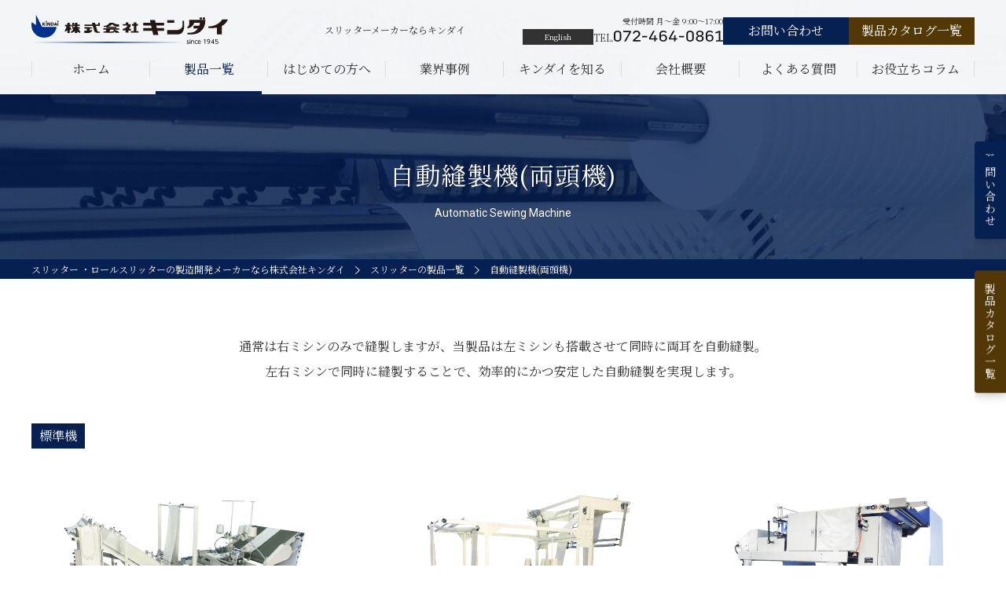

--- FILE ---
content_type: text/html; charset=UTF-8
request_url: https://www.kindaiweb.co.jp/products/sewing-machine-for-both-sides/
body_size: 66857
content:

<!DOCTYPE html>
<html lang="ja">
<head>
<!-- Google Tag Manager -->
<script>(function(w,d,s,l,i){w[l]=w[l]||[];w[l].push({'gtm.start':
new Date().getTime(),event:'gtm.js'});var f=d.getElementsByTagName(s)[0],
j=d.createElement(s),dl=l!='dataLayer'?'&l='+l:'';j.async=true;j.src=
'https://www.googletagmanager.com/gtm.js?id='+i+dl;f.parentNode.insertBefore(j,f);
})(window,document,'script','dataLayer','GTM-NQ7SS6R');</script>
<!-- End Google Tag Manager -->

  <meta charset="UTF-8">
  <meta name="format-detection" content="telephone=no">
  <meta name="viewport" content="width=device-width, initial-scale=1, minimum-scale=1, maximum-scale=1, user-scalable=0, viewport-fit=cover">
<script src="https://www.kindaiweb.co.jp/wp/wp-content/themes/kindai/assets/js/viewport.js"></script><link rel="shortcut icon" type="image/x-icon" href="https://www.kindaiweb.co.jp/wp/wp-content/themes/kindai/assets/img/ico/favicon.ico">
<link rel="apple-touch-icon" href="https://www.kindaiweb.co.jp/wp/wp-content/themes/kindai/assets/img/ico/apple-touch-icon.png">
<link rel="stylesheet" href="https://www.kindaiweb.co.jp/wp/wp-content/themes/kindai/assets/css/vendor/slick.css">
<link rel="stylesheet" href="https://www.kindaiweb.co.jp/wp/wp-content/themes/kindai/assets/css/vendor/slick-theme.css">
<link rel="stylesheet" href="https://www.kindaiweb.co.jp/wp/wp-content/themes/kindai/assets/css/style.css?v=251125">

<!-- css切り分け -->

<!-- フロントページ -->
<link rel="stylesheet" type="text/css" href="https://www.kindaiweb.co.jp/wp/wp-content/themes/kindai/assets/css/p_product_common.css">

    <link rel="stylesheet" type="text/css" href="https://www.kindaiweb.co.jp/wp/wp-content/themes/kindai/assets/css/p_sewing-machine-for-both-sides.css">

  


<!-- カスタム投稿タイプのアーカイブ・シングルページ -->
<!-- news -->


<!-- tech-info -->







<!--[if lt IE 9]>
  <script src="//oss.maxcdn.com/libs/html5shiv/3.7.0/html5shiv.js"></script>
  <script src="//oss.maxcdn.com/libs/respond.js/1.4.2/respond.min.js"></script>
<![endif]-->
  <meta name='robots' content='index, follow, max-image-preview:large, max-snippet:-1, max-video-preview:-1' />

	<!-- This site is optimized with the Yoast SEO plugin v20.13 - https://yoast.com/wordpress/plugins/seo/ -->
	<title>自動縫製機(両頭機) | スリッター・ロールスリッター・ヒートカット機ならキンダイ</title>
	<meta name="description" content="長尺シート両耳自動縫製機（両頭機）の紹介ページです。長尺シート両耳自動縫製機(両頭機)とは、通常は右ミシンのみで縫製しますが、当製品は左ミシンも搭載させて同時に両耳を自動縫製していきます。左右ミシンで同時に縫製することで、効率的にかつ安定した縫製を実現します。タオル、シート、毛布、スカーフ、カーテン、カーペットなどに適しています。" />
	<link rel="canonical" href="https://www.kindaiweb.co.jp/products/sewing-machine-for-both-sides/" />
	<meta property="og:locale" content="ja_JP" />
	<meta property="og:type" content="article" />
	<meta property="og:title" content="自動縫製機(両頭機) | スリッター・ロールスリッター・ヒートカット機ならキンダイ" />
	<meta property="og:description" content="長尺シート両耳自動縫製機（両頭機）の紹介ページです。長尺シート両耳自動縫製機(両頭機)とは、通常は右ミシンのみで縫製しますが、当製品は左ミシンも搭載させて同時に両耳を自動縫製していきます。左右ミシンで同時に縫製することで、効率的にかつ安定した縫製を実現します。タオル、シート、毛布、スカーフ、カーテン、カーペットなどに適しています。" />
	<meta property="og:url" content="https://www.kindaiweb.co.jp/products/sewing-machine-for-both-sides/" />
	<meta property="og:site_name" content="スリッター・ロールスリッター・ヒートカット機ならキンダイ" />
	<meta property="article:modified_time" content="2025-02-14T08:50:29+00:00" />
	<meta property="og:image" content="https://www.kindaiweb.co.jp/wp/wp-content/uploads/2020/07/98bffa0fbc9ae9fec5f3d29b765ecd70-scaled.jpg" />
	<meta property="og:image:width" content="2560" />
	<meta property="og:image:height" content="1282" />
	<meta property="og:image:type" content="image/jpeg" />
	<meta name="twitter:card" content="summary_large_image" />
	<meta name="twitter:label1" content="推定読み取り時間" />
	<meta name="twitter:data1" content="1分" />
	<script type="application/ld+json" class="yoast-schema-graph">{"@context":"https://schema.org","@graph":[{"@type":"WebPage","@id":"https://www.kindaiweb.co.jp/products/sewing-machine-for-both-sides/","url":"https://www.kindaiweb.co.jp/products/sewing-machine-for-both-sides/","name":"自動縫製機(両頭機) | スリッター・ロールスリッター・ヒートカット機ならキンダイ","isPartOf":{"@id":"https://www.kindaiweb.co.jp/#website"},"datePublished":"2020-05-10T15:46:17+00:00","dateModified":"2025-02-14T08:50:29+00:00","description":"長尺シート両耳自動縫製機（両頭機）の紹介ページです。長尺シート両耳自動縫製機(両頭機)とは、通常は右ミシンのみで縫製しますが、当製品は左ミシンも搭載させて同時に両耳を自動縫製していきます。左右ミシンで同時に縫製することで、効率的にかつ安定した縫製を実現します。タオル、シート、毛布、スカーフ、カーテン、カーペットなどに適しています。","breadcrumb":{"@id":"https://www.kindaiweb.co.jp/products/sewing-machine-for-both-sides/#breadcrumb"},"inLanguage":"ja","potentialAction":[{"@type":"ReadAction","target":["https://www.kindaiweb.co.jp/products/sewing-machine-for-both-sides/"]}]},{"@type":"BreadcrumbList","@id":"https://www.kindaiweb.co.jp/products/sewing-machine-for-both-sides/#breadcrumb","itemListElement":[{"@type":"ListItem","position":1,"name":"スリッター ﻿・ロールスリッターの製造開発メーカーなら株式会社キンダイ","item":"https://www.kindaiweb.co.jp/"},{"@type":"ListItem","position":2,"name":"スリッターの製品一覧","item":"https://www.kindaiweb.co.jp/products/"},{"@type":"ListItem","position":3,"name":"自動縫製機(両頭機)"}]},{"@type":"WebSite","@id":"https://www.kindaiweb.co.jp/#website","url":"https://www.kindaiweb.co.jp/","name":"スリッター・ロールスリッター・ヒートカット機なら株式会社キンダイ","description":"株式会社キンダイは、スリッター、ロールスリッター、フィルムロールスリッター、ヒートカット機、長尺シート両耳自動縫製機、巻取機やバイアス裁断縫製機などの製造・販売をしている自動機器製造開発メーカーです。","publisher":{"@id":"https://www.kindaiweb.co.jp/#organization"},"alternateName":"創業1945年│自動機器製造開発メーカー","potentialAction":[{"@type":"SearchAction","target":{"@type":"EntryPoint","urlTemplate":"https://www.kindaiweb.co.jp/?s={search_term_string}"},"query-input":"required name=search_term_string"}],"inLanguage":"ja"},{"@type":"Organization","@id":"https://www.kindaiweb.co.jp/#organization","name":"株式会社キンダイ","alternateName":"KINDAI CO., LTD","url":"https://www.kindaiweb.co.jp/","logo":{"@type":"ImageObject","inLanguage":"ja","@id":"https://www.kindaiweb.co.jp/#/schema/logo/image/","url":"https://www.kindaiweb.co.jp/wp/wp-content/uploads/2023/08/スクリーンショット-2020-11-30-13.37.01.png","contentUrl":"https://www.kindaiweb.co.jp/wp/wp-content/uploads/2023/08/スクリーンショット-2020-11-30-13.37.01.png","width":1070,"height":928,"caption":"株式会社キンダイ"},"image":{"@id":"https://www.kindaiweb.co.jp/#/schema/logo/image/"}}]}</script>
	<!-- / Yoast SEO plugin. -->


		<!-- This site uses the Google Analytics by MonsterInsights plugin v8.14.1 - Using Analytics tracking - https://www.monsterinsights.com/ -->
							<script src="//www.googletagmanager.com/gtag/js?id=G-TKJ1WKBQX6"  data-cfasync="false" data-wpfc-render="false" type="text/javascript" async></script>
			<script data-cfasync="false" data-wpfc-render="false" type="text/javascript">
				var mi_version = '8.14.1';
				var mi_track_user = true;
				var mi_no_track_reason = '';
				
								var disableStrs = [
										'ga-disable-G-TKJ1WKBQX6',
														];

				/* Function to detect opted out users */
				function __gtagTrackerIsOptedOut() {
					for (var index = 0; index < disableStrs.length; index++) {
						if (document.cookie.indexOf(disableStrs[index] + '=true') > -1) {
							return true;
						}
					}

					return false;
				}

				/* Disable tracking if the opt-out cookie exists. */
				if (__gtagTrackerIsOptedOut()) {
					for (var index = 0; index < disableStrs.length; index++) {
						window[disableStrs[index]] = true;
					}
				}

				/* Opt-out function */
				function __gtagTrackerOptout() {
					for (var index = 0; index < disableStrs.length; index++) {
						document.cookie = disableStrs[index] + '=true; expires=Thu, 31 Dec 2099 23:59:59 UTC; path=/';
						window[disableStrs[index]] = true;
					}
				}

				if ('undefined' === typeof gaOptout) {
					function gaOptout() {
						__gtagTrackerOptout();
					}
				}
								window.dataLayer = window.dataLayer || [];

				window.MonsterInsightsDualTracker = {
					helpers: {},
					trackers: {},
				};
				if (mi_track_user) {
					function __gtagDataLayer() {
						dataLayer.push(arguments);
					}

					function __gtagTracker(type, name, parameters) {
						if (!parameters) {
							parameters = {};
						}

						if (parameters.send_to) {
							__gtagDataLayer.apply(null, arguments);
							return;
						}

						if (type === 'event') {
														parameters.send_to = monsterinsights_frontend.v4_id;
							var hookName = name;
							if (typeof parameters['event_category'] !== 'undefined') {
								hookName = parameters['event_category'] + ':' + name;
							}

							if (typeof MonsterInsightsDualTracker.trackers[hookName] !== 'undefined') {
								MonsterInsightsDualTracker.trackers[hookName](parameters);
							} else {
								__gtagDataLayer('event', name, parameters);
							}
							
													} else {
							__gtagDataLayer.apply(null, arguments);
						}
					}

					__gtagTracker('js', new Date());
					__gtagTracker('set', {
						'developer_id.dZGIzZG': true,
											});
										__gtagTracker('config', 'G-TKJ1WKBQX6', {"forceSSL":"true","link_attribution":"true"} );
															window.gtag = __gtagTracker;										(function () {
						/* https://developers.google.com/analytics/devguides/collection/analyticsjs/ */
						/* ga and __gaTracker compatibility shim. */
						var noopfn = function () {
							return null;
						};
						var newtracker = function () {
							return new Tracker();
						};
						var Tracker = function () {
							return null;
						};
						var p = Tracker.prototype;
						p.get = noopfn;
						p.set = noopfn;
						p.send = function () {
							var args = Array.prototype.slice.call(arguments);
							args.unshift('send');
							__gaTracker.apply(null, args);
						};
						var __gaTracker = function () {
							var len = arguments.length;
							if (len === 0) {
								return;
							}
							var f = arguments[len - 1];
							if (typeof f !== 'object' || f === null || typeof f.hitCallback !== 'function') {
								if ('send' === arguments[0]) {
									var hitConverted, hitObject = false, action;
									if ('event' === arguments[1]) {
										if ('undefined' !== typeof arguments[3]) {
											hitObject = {
												'eventAction': arguments[3],
												'eventCategory': arguments[2],
												'eventLabel': arguments[4],
												'value': arguments[5] ? arguments[5] : 1,
											}
										}
									}
									if ('pageview' === arguments[1]) {
										if ('undefined' !== typeof arguments[2]) {
											hitObject = {
												'eventAction': 'page_view',
												'page_path': arguments[2],
											}
										}
									}
									if (typeof arguments[2] === 'object') {
										hitObject = arguments[2];
									}
									if (typeof arguments[5] === 'object') {
										Object.assign(hitObject, arguments[5]);
									}
									if ('undefined' !== typeof arguments[1].hitType) {
										hitObject = arguments[1];
										if ('pageview' === hitObject.hitType) {
											hitObject.eventAction = 'page_view';
										}
									}
									if (hitObject) {
										action = 'timing' === arguments[1].hitType ? 'timing_complete' : hitObject.eventAction;
										hitConverted = mapArgs(hitObject);
										__gtagTracker('event', action, hitConverted);
									}
								}
								return;
							}

							function mapArgs(args) {
								var arg, hit = {};
								var gaMap = {
									'eventCategory': 'event_category',
									'eventAction': 'event_action',
									'eventLabel': 'event_label',
									'eventValue': 'event_value',
									'nonInteraction': 'non_interaction',
									'timingCategory': 'event_category',
									'timingVar': 'name',
									'timingValue': 'value',
									'timingLabel': 'event_label',
									'page': 'page_path',
									'location': 'page_location',
									'title': 'page_title',
								};
								for (arg in args) {
																		if (!(!args.hasOwnProperty(arg) || !gaMap.hasOwnProperty(arg))) {
										hit[gaMap[arg]] = args[arg];
									} else {
										hit[arg] = args[arg];
									}
								}
								return hit;
							}

							try {
								f.hitCallback();
							} catch (ex) {
							}
						};
						__gaTracker.create = newtracker;
						__gaTracker.getByName = newtracker;
						__gaTracker.getAll = function () {
							return [];
						};
						__gaTracker.remove = noopfn;
						__gaTracker.loaded = true;
						window['__gaTracker'] = __gaTracker;
					})();
									} else {
										console.log("");
					(function () {
						function __gtagTracker() {
							return null;
						}

						window['__gtagTracker'] = __gtagTracker;
						window['gtag'] = __gtagTracker;
					})();
									}
			</script>
				<!-- / Google Analytics by MonsterInsights -->
		<link rel='stylesheet' id='wp-block-library-css' href='https://www.kindaiweb.co.jp/wp/wp-includes/css/dist/block-library/style.min.css?ver=6.3.7' type='text/css' media='all' />
<style id='classic-theme-styles-inline-css' type='text/css'>
/*! This file is auto-generated */
.wp-block-button__link{color:#fff;background-color:#32373c;border-radius:9999px;box-shadow:none;text-decoration:none;padding:calc(.667em + 2px) calc(1.333em + 2px);font-size:1.125em}.wp-block-file__button{background:#32373c;color:#fff;text-decoration:none}
</style>
<style id='global-styles-inline-css' type='text/css'>
body{--wp--preset--color--black: #000000;--wp--preset--color--cyan-bluish-gray: #abb8c3;--wp--preset--color--white: #ffffff;--wp--preset--color--pale-pink: #f78da7;--wp--preset--color--vivid-red: #cf2e2e;--wp--preset--color--luminous-vivid-orange: #ff6900;--wp--preset--color--luminous-vivid-amber: #fcb900;--wp--preset--color--light-green-cyan: #7bdcb5;--wp--preset--color--vivid-green-cyan: #00d084;--wp--preset--color--pale-cyan-blue: #8ed1fc;--wp--preset--color--vivid-cyan-blue: #0693e3;--wp--preset--color--vivid-purple: #9b51e0;--wp--preset--gradient--vivid-cyan-blue-to-vivid-purple: linear-gradient(135deg,rgba(6,147,227,1) 0%,rgb(155,81,224) 100%);--wp--preset--gradient--light-green-cyan-to-vivid-green-cyan: linear-gradient(135deg,rgb(122,220,180) 0%,rgb(0,208,130) 100%);--wp--preset--gradient--luminous-vivid-amber-to-luminous-vivid-orange: linear-gradient(135deg,rgba(252,185,0,1) 0%,rgba(255,105,0,1) 100%);--wp--preset--gradient--luminous-vivid-orange-to-vivid-red: linear-gradient(135deg,rgba(255,105,0,1) 0%,rgb(207,46,46) 100%);--wp--preset--gradient--very-light-gray-to-cyan-bluish-gray: linear-gradient(135deg,rgb(238,238,238) 0%,rgb(169,184,195) 100%);--wp--preset--gradient--cool-to-warm-spectrum: linear-gradient(135deg,rgb(74,234,220) 0%,rgb(151,120,209) 20%,rgb(207,42,186) 40%,rgb(238,44,130) 60%,rgb(251,105,98) 80%,rgb(254,248,76) 100%);--wp--preset--gradient--blush-light-purple: linear-gradient(135deg,rgb(255,206,236) 0%,rgb(152,150,240) 100%);--wp--preset--gradient--blush-bordeaux: linear-gradient(135deg,rgb(254,205,165) 0%,rgb(254,45,45) 50%,rgb(107,0,62) 100%);--wp--preset--gradient--luminous-dusk: linear-gradient(135deg,rgb(255,203,112) 0%,rgb(199,81,192) 50%,rgb(65,88,208) 100%);--wp--preset--gradient--pale-ocean: linear-gradient(135deg,rgb(255,245,203) 0%,rgb(182,227,212) 50%,rgb(51,167,181) 100%);--wp--preset--gradient--electric-grass: linear-gradient(135deg,rgb(202,248,128) 0%,rgb(113,206,126) 100%);--wp--preset--gradient--midnight: linear-gradient(135deg,rgb(2,3,129) 0%,rgb(40,116,252) 100%);--wp--preset--font-size--small: 13px;--wp--preset--font-size--medium: 20px;--wp--preset--font-size--large: 36px;--wp--preset--font-size--x-large: 42px;--wp--preset--spacing--20: 0.44rem;--wp--preset--spacing--30: 0.67rem;--wp--preset--spacing--40: 1rem;--wp--preset--spacing--50: 1.5rem;--wp--preset--spacing--60: 2.25rem;--wp--preset--spacing--70: 3.38rem;--wp--preset--spacing--80: 5.06rem;--wp--preset--shadow--natural: 6px 6px 9px rgba(0, 0, 0, 0.2);--wp--preset--shadow--deep: 12px 12px 50px rgba(0, 0, 0, 0.4);--wp--preset--shadow--sharp: 6px 6px 0px rgba(0, 0, 0, 0.2);--wp--preset--shadow--outlined: 6px 6px 0px -3px rgba(255, 255, 255, 1), 6px 6px rgba(0, 0, 0, 1);--wp--preset--shadow--crisp: 6px 6px 0px rgba(0, 0, 0, 1);}:where(.is-layout-flex){gap: 0.5em;}:where(.is-layout-grid){gap: 0.5em;}body .is-layout-flow > .alignleft{float: left;margin-inline-start: 0;margin-inline-end: 2em;}body .is-layout-flow > .alignright{float: right;margin-inline-start: 2em;margin-inline-end: 0;}body .is-layout-flow > .aligncenter{margin-left: auto !important;margin-right: auto !important;}body .is-layout-constrained > .alignleft{float: left;margin-inline-start: 0;margin-inline-end: 2em;}body .is-layout-constrained > .alignright{float: right;margin-inline-start: 2em;margin-inline-end: 0;}body .is-layout-constrained > .aligncenter{margin-left: auto !important;margin-right: auto !important;}body .is-layout-constrained > :where(:not(.alignleft):not(.alignright):not(.alignfull)){max-width: var(--wp--style--global--content-size);margin-left: auto !important;margin-right: auto !important;}body .is-layout-constrained > .alignwide{max-width: var(--wp--style--global--wide-size);}body .is-layout-flex{display: flex;}body .is-layout-flex{flex-wrap: wrap;align-items: center;}body .is-layout-flex > *{margin: 0;}body .is-layout-grid{display: grid;}body .is-layout-grid > *{margin: 0;}:where(.wp-block-columns.is-layout-flex){gap: 2em;}:where(.wp-block-columns.is-layout-grid){gap: 2em;}:where(.wp-block-post-template.is-layout-flex){gap: 1.25em;}:where(.wp-block-post-template.is-layout-grid){gap: 1.25em;}.has-black-color{color: var(--wp--preset--color--black) !important;}.has-cyan-bluish-gray-color{color: var(--wp--preset--color--cyan-bluish-gray) !important;}.has-white-color{color: var(--wp--preset--color--white) !important;}.has-pale-pink-color{color: var(--wp--preset--color--pale-pink) !important;}.has-vivid-red-color{color: var(--wp--preset--color--vivid-red) !important;}.has-luminous-vivid-orange-color{color: var(--wp--preset--color--luminous-vivid-orange) !important;}.has-luminous-vivid-amber-color{color: var(--wp--preset--color--luminous-vivid-amber) !important;}.has-light-green-cyan-color{color: var(--wp--preset--color--light-green-cyan) !important;}.has-vivid-green-cyan-color{color: var(--wp--preset--color--vivid-green-cyan) !important;}.has-pale-cyan-blue-color{color: var(--wp--preset--color--pale-cyan-blue) !important;}.has-vivid-cyan-blue-color{color: var(--wp--preset--color--vivid-cyan-blue) !important;}.has-vivid-purple-color{color: var(--wp--preset--color--vivid-purple) !important;}.has-black-background-color{background-color: var(--wp--preset--color--black) !important;}.has-cyan-bluish-gray-background-color{background-color: var(--wp--preset--color--cyan-bluish-gray) !important;}.has-white-background-color{background-color: var(--wp--preset--color--white) !important;}.has-pale-pink-background-color{background-color: var(--wp--preset--color--pale-pink) !important;}.has-vivid-red-background-color{background-color: var(--wp--preset--color--vivid-red) !important;}.has-luminous-vivid-orange-background-color{background-color: var(--wp--preset--color--luminous-vivid-orange) !important;}.has-luminous-vivid-amber-background-color{background-color: var(--wp--preset--color--luminous-vivid-amber) !important;}.has-light-green-cyan-background-color{background-color: var(--wp--preset--color--light-green-cyan) !important;}.has-vivid-green-cyan-background-color{background-color: var(--wp--preset--color--vivid-green-cyan) !important;}.has-pale-cyan-blue-background-color{background-color: var(--wp--preset--color--pale-cyan-blue) !important;}.has-vivid-cyan-blue-background-color{background-color: var(--wp--preset--color--vivid-cyan-blue) !important;}.has-vivid-purple-background-color{background-color: var(--wp--preset--color--vivid-purple) !important;}.has-black-border-color{border-color: var(--wp--preset--color--black) !important;}.has-cyan-bluish-gray-border-color{border-color: var(--wp--preset--color--cyan-bluish-gray) !important;}.has-white-border-color{border-color: var(--wp--preset--color--white) !important;}.has-pale-pink-border-color{border-color: var(--wp--preset--color--pale-pink) !important;}.has-vivid-red-border-color{border-color: var(--wp--preset--color--vivid-red) !important;}.has-luminous-vivid-orange-border-color{border-color: var(--wp--preset--color--luminous-vivid-orange) !important;}.has-luminous-vivid-amber-border-color{border-color: var(--wp--preset--color--luminous-vivid-amber) !important;}.has-light-green-cyan-border-color{border-color: var(--wp--preset--color--light-green-cyan) !important;}.has-vivid-green-cyan-border-color{border-color: var(--wp--preset--color--vivid-green-cyan) !important;}.has-pale-cyan-blue-border-color{border-color: var(--wp--preset--color--pale-cyan-blue) !important;}.has-vivid-cyan-blue-border-color{border-color: var(--wp--preset--color--vivid-cyan-blue) !important;}.has-vivid-purple-border-color{border-color: var(--wp--preset--color--vivid-purple) !important;}.has-vivid-cyan-blue-to-vivid-purple-gradient-background{background: var(--wp--preset--gradient--vivid-cyan-blue-to-vivid-purple) !important;}.has-light-green-cyan-to-vivid-green-cyan-gradient-background{background: var(--wp--preset--gradient--light-green-cyan-to-vivid-green-cyan) !important;}.has-luminous-vivid-amber-to-luminous-vivid-orange-gradient-background{background: var(--wp--preset--gradient--luminous-vivid-amber-to-luminous-vivid-orange) !important;}.has-luminous-vivid-orange-to-vivid-red-gradient-background{background: var(--wp--preset--gradient--luminous-vivid-orange-to-vivid-red) !important;}.has-very-light-gray-to-cyan-bluish-gray-gradient-background{background: var(--wp--preset--gradient--very-light-gray-to-cyan-bluish-gray) !important;}.has-cool-to-warm-spectrum-gradient-background{background: var(--wp--preset--gradient--cool-to-warm-spectrum) !important;}.has-blush-light-purple-gradient-background{background: var(--wp--preset--gradient--blush-light-purple) !important;}.has-blush-bordeaux-gradient-background{background: var(--wp--preset--gradient--blush-bordeaux) !important;}.has-luminous-dusk-gradient-background{background: var(--wp--preset--gradient--luminous-dusk) !important;}.has-pale-ocean-gradient-background{background: var(--wp--preset--gradient--pale-ocean) !important;}.has-electric-grass-gradient-background{background: var(--wp--preset--gradient--electric-grass) !important;}.has-midnight-gradient-background{background: var(--wp--preset--gradient--midnight) !important;}.has-small-font-size{font-size: var(--wp--preset--font-size--small) !important;}.has-medium-font-size{font-size: var(--wp--preset--font-size--medium) !important;}.has-large-font-size{font-size: var(--wp--preset--font-size--large) !important;}.has-x-large-font-size{font-size: var(--wp--preset--font-size--x-large) !important;}
.wp-block-navigation a:where(:not(.wp-element-button)){color: inherit;}
:where(.wp-block-post-template.is-layout-flex){gap: 1.25em;}:where(.wp-block-post-template.is-layout-grid){gap: 1.25em;}
:where(.wp-block-columns.is-layout-flex){gap: 2em;}:where(.wp-block-columns.is-layout-grid){gap: 2em;}
.wp-block-pullquote{font-size: 1.5em;line-height: 1.6;}
</style>
		<style type="text/css" id="wp-custom-css">
			.marker-yellow {
background: linear-gradient(transparent 60%, #FFFF55 10%);
}		</style>
		
	  	
  <link rel="alternate" hreflang="ja" href="https://www.kindaiweb.co.jp/products/sewing-machine-for-both-sides/" />
  <link rel="alternate" hreflang="en" href="https://www.kindaiweb.co.jp/products/sewing-machine-for-both-sides/" />



</head>


<body class="p_roll-slitter p_product_common page">
<!-- Google Tag Manager (noscript) -->
<noscript><iframe src="https://www.googletagmanager.com/ns.html?id=GTM-NQ7SS6R"
height="0" width="0" style="display:none;visibility:hidden"></iframe></noscript>
<!-- End Google Tag Manager (noscript) -->


  <div class="l_container">

    <div class="js_btn_p_top c_btn_p_top"></div>
    <!-- c_btn_p_top -->

      
<header class="l_header l-header">
  <div class="l_content_size">
    <div class="inner">
      <div class="logo_wrap">
        <a class="link" href="https://www.kindaiweb.co.jp/"><img class="img" src="https://www.kindaiweb.co.jp/wp/wp-content/themes/kindai/assets/img/common/logo.svg" alt="株式会社キンダイ"></a>
      </div>
      <div class="txt_wrap">
                  <p class="u_txt_11">スリッターメーカーなら<br class="sp320_disp"><br class="u_sp sp320_none">キンダイ</p>
              </div>
      <!-- <div class="trans_wrap"><a href="https://www.kindaiweb.co.jp/en/products/sewing-machine-for-both-sides/" class="trans_wrap_btn">English</a></div>       -->
      <div class="contact_wrap">
        <div class="trans_wrap">
          <a href="https://www.kindaiweb.co.jp/en/products/sewing-machine-for-both-sides/" class="trans_wrap_btn">English</a>
        </div>
        <div class="tel_wrap">
          <p class="u_txt_14">受付時間 月〜金 9:00〜17:00</p>
          <p class="num"><span class="u_txt_11">TEL.</span><img class="img" src="https://www.kindaiweb.co.jp/wp/wp-content/themes/kindai/assets/img/common/header_tel.svg" alt="072-464-0861"></p>
        </div>
        <div id="cta-btn-contact-header" class="btn_wrap">
          <a class="btn" href="https://www.kindaiweb.co.jp/contact/"><span class="txt u_txt_13">お問い合わせ</span></a>
        </div>
        <div id="cta-btn-downloads-header" class="btn_wrap">
          <a class="btn siryo" href="https://www.kindaiweb.co.jp/downloads/"><span class="txt u_txt_13">製品カタログ一覧</span></a>
        </div>
      </div>
    </div>
        <nav class="menu u_pc">
      <ul class="list">
        <li class="item u_txt_1">
          <a class="link " href="https://www.kindaiweb.co.jp/">ホーム</a>
        </li>
        <li class="item u_txt_1 js-nav-mega" data-mega="products">
          <a class="link _current" href="https://www.kindaiweb.co.jp/products/">製品一覧</a>
        </li>
        <li class="item u_txt_1">
          <a class="link " href="https://www.kindaiweb.co.jp/guide/">はじめての方へ</a>
        </li>
        <li class="item u_txt_1 js-nav-mega" data-mega="industry">
          <a class="link " href="https://www.kindaiweb.co.jp/technology-information/techinfo_cat/industry-examples/">業界事例</a>
        </li>
        <li class="item u_txt_1 js-nav-mega" data-mega="about">
          <a class="link " href="https://www.kindaiweb.co.jp/about/">キンダイを知る</a>
        </li>
        <!-- <li class="item u_txt_1"><a class="link " href="https://www.kindaiweb.co.jp/business-flow/">お取引の流れ</a></li> -->
        <li class="item u_txt_1">
          <a class="link " href="https://www.kindaiweb.co.jp/company-profile/">会社概要</a>
        </li>
        <li class="item u_txt_1">
          <a class="link " href="https://www.kindaiweb.co.jp/faq/">よくある質問</a>
        </li>
        <li class="item u_txt_1">
          <a class="link " href="https://www.kindaiweb.co.jp/technology-information/">お役立ちコラム</a>
        </li>
      </ul>
    </nav>
  </div>
  <div class="u_sp">
    <div class="burger_wrap">
      <div class="burger">
        <div class="ico_wrap">
          <span class="line"></span>
        </div>
        <p class="txt u_txt_14">MENU</p>
      </div>
    </div>
  </div>

  <div class="l-header-banner">
    <a class="l-header-banner__link contact gtm-floating-banner-contact" href="https://www.kindaiweb.co.jp/contact/">
      <p class="l-header-banner__text">お問い合わせ</p>
    </a>
    <a class="l-header-banner__link downloads gtm-floating-banner-downloads" href="https://www.kindaiweb.co.jp/downloads/">
      <p class="l-header-banner__text">製品カタログ一覧</p>
    </a>
  </div>

  <!-- メガメニュー読み込み -->
  <!-- headerに表示させるアコーディオンメニュー -->

<!-- 製品一覧 -->
<div class="p-header-mega p-header-mega--products" data-mega="products">
  <div class="p-header-mega__inner">
    <a href="https://www.kindaiweb.co.jp/products/roll-slitter/" class="p-header-mega__item">
      <span class="p-header-mega__thumb">
        <img src="https://www.kindaiweb.co.jp/wp/wp-content/themes/kindai/assets/img/top/header-product/roll-slitter.png" alt="ロールスリッター">
      </span>
      <span class="p-header-mega__label">ロールスリッター</span>
    </a>
    <a href="https://www.kindaiweb.co.jp/products/film-roll-slitter/" class="p-header-mega__item">
      <span class="p-header-mega__thumb">
        <img src="https://www.kindaiweb.co.jp/wp/wp-content/themes/kindai/assets/img/top/header-product/film-roll-slitter2.png" alt="フィルムロールスリッター">
      </span>
      <span class="p-header-mega__label">フィルムロールスリッター</span>
    </a>
    <a href="https://www.kindaiweb.co.jp/products/slitter/" class="p-header-mega__item">
      <span class="p-header-mega__thumb">
        <img src="https://www.kindaiweb.co.jp/wp/wp-content/themes/kindai/assets/img/top/header-product/slitter.png" alt="スリッター">
      </span>
      <span class="p-header-mega__label">スリッター</span>
    </a>
    <a href="https://www.kindaiweb.co.jp/products/heat-cutting-machine/" class="p-header-mega__item">
      <span class="p-header-mega__thumb">
        <img src="https://www.kindaiweb.co.jp/wp/wp-content/themes/kindai/assets/img/top/header-product/heatcut-machine2.png" alt="ヒートカット機">
      </span>
      <span class="p-header-mega__label">ヒートカット機</span>
    </a>
    <a href="https://www.kindaiweb.co.jp/products/sewing-machine-for-both-sides/" class="p-header-mega__item">
      <span class="p-header-mega__thumb">
        <img src="https://www.kindaiweb.co.jp/wp/wp-content/themes/kindai/assets/img/top/header-product/sewing-machine-for-both-sides.png" alt="長尺シート両耳自動縫製機">
      </span>
      <span class="p-header-mega__label">長尺シート両耳自動縫製機</span>
    </a>
    <a href="https://www.kindaiweb.co.jp/products/winding-machine/" class="p-header-mega__item">
      <span class="p-header-mega__thumb">
        <img src="https://www.kindaiweb.co.jp/wp/wp-content/themes/kindai/assets/img/top/header-product/winding-machine.png" alt="巻取機">
      </span>
      <span class="p-header-mega__label">巻取機</span>
    </a>
  </div>
</div>

<!-- 業界事例 -->
<div class="p-header-mega p-header-mega--products" data-mega="industry">
  <div class="p-header-mega__inner">
    <a href="https://www.kindaiweb.co.jp/technology-information/post-1862/" class="p-header-mega__item">
      <span class="p-header-mega__thumb">
        <img src="https://www.kindaiweb.co.jp/wp/wp-content/themes/kindai/assets/img/techinfo/industry/electronic-equipment.png" alt="電子機器業界">
      </span>
      <span class="p-header-mega__label">電子機器業界</span>
    </a>
    <a href="https://www.kindaiweb.co.jp/technology-information/post-1864/" class="p-header-mega__item">
      <span class="p-header-mega__thumb">
        <img src="https://www.kindaiweb.co.jp/wp/wp-content/themes/kindai/assets/img/techinfo/industry/car.png" alt="自動車業界">
      </span>
      <span class="p-header-mega__label">自動車業界</span>
    </a>
    <a href="https://www.kindaiweb.co.jp/technology-information/post-1858/" class="p-header-mega__item">
      <span class="p-header-mega__thumb">
        <img src="https://www.kindaiweb.co.jp/wp/wp-content/themes/kindai/assets/img/techinfo/industry/fiber.jpg" alt="繊維業界">
      </span>
      <span class="p-header-mega__label">繊維業界</span>
    </a>
    <a href="https://www.kindaiweb.co.jp/technology-information/post-1859/" class="p-header-mega__item">
      <span class="p-header-mega__thumb">
        <img src="https://www.kindaiweb.co.jp/wp/wp-content/themes/kindai/assets/img/techinfo/industry/paper.png" alt="紙業界">
      </span>
      <span class="p-header-mega__label">紙業界</span>
    </a>
    <a href="https://www.kindaiweb.co.jp/technology-information/post-1857/" class="p-header-mega__item">
      <span class="p-header-mega__thumb">
        <img src="https://www.kindaiweb.co.jp/wp/wp-content/themes/kindai/assets/img/techinfo/industry/mask.png" alt="不織布業界">
      </span>
      <span class="p-header-mega__label">不織布業界</span>
    </a>
    <a href="https://www.kindaiweb.co.jp/technology-information/post-1863/" class="p-header-mega__item">
      <span class="p-header-mega__thumb">
        <img src="https://www.kindaiweb.co.jp/wp/wp-content/themes/kindai/assets/img/techinfo/industry/film.png" alt="フィルム業界">
      </span>
      <span class="p-header-mega__label">フィルム業界</span>
    </a>
    <a href="https://www.kindaiweb.co.jp/technology-information/post-1865/" class="p-header-mega__item">
      <span class="p-header-mega__thumb">
        <img src="https://www.kindaiweb.co.jp/wp/wp-content/themes/kindai/assets/img/techinfo/industry/tape.png" alt="テープ業界">
      </span>
      <span class="p-header-mega__label">テープ業界</span>
    </a>
    <a href="https://www.kindaiweb.co.jp/technology-information/post-1860/" class="p-header-mega__item">
      <span class="p-header-mega__thumb">
        <img src="https://www.kindaiweb.co.jp/wp/wp-content/themes/kindai/assets/img/techinfo/industry/gom.jpg" alt="ゴム業界">
      </span>
      <span class="p-header-mega__label">ゴム業界</span>
    </a>
  </div>
</div>
</header>

    <!-- l_header -->

      
<div class="l_menu_sp u_sp">
  <div class="inner">
    <nav>
      <ul class="list">
        <li class="item"><a class="link u_txt_12" href="https://www.kindaiweb.co.jp/">ホーム</a></li>
        <li class="item"><a class="link u_txt_12" href="https://www.kindaiweb.co.jp/products/">製品一覧</a></li>
        <li class="item"><a class="link u_txt_12" href="https://www.kindaiweb.co.jp/guide/">はじめての方へ</a></li>
        <li class="item"><a class="link u_txt_12" href="https://www.kindaiweb.co.jp/about/">キンダイを知る</a></li>
        <!-- <li class="item"><a class="link u_txt_12" href="https://www.kindaiweb.co.jp/business-flow/">お取引の流れ</a></li> -->
        <li class="item"><a class="link u_txt_12" href="https://www.kindaiweb.co.jp/company-profile/">会社概要</a></li>
        <li class="item"><a class="link u_txt_12" href="https://www.kindaiweb.co.jp/faq/">よくある質問</a></li>
        <li class="item"><a class="link u_txt_12" href="https://www.kindaiweb.co.jp/technology-information/">お役立ちコラム</a></li>
        <li class="item"><a class="link u_txt_12" href="https://www.kindaiweb.co.jp/news/">新着情報</a></li>
      </ul>
    </nav>
    <div class="btn_wrap">
        <a class="btn tel_btn" href="tel:072-464-0861"><span class="txt u_txt_12">お電話でのお問い合わせ</span><span class="txt u_txt_11">受付時間 月〜金 9:00〜17:00</span></a>
        <a class="btn tel_btn" href="https://www.kindaiweb.co.jp/contact/"><span class="txt u_txt_12">メールでのお問い合わせ</span></a>
        <a class="btn mail_btn" href="https://www.kindaiweb.co.jp/contact/"><span class="txt u_txt_12">製品カタログ一覧</span></a>
        <div class="trans_wrap_sp"><a href="https://www.kindaiweb.co.jp/en/products/sewing-machine-for-both-sides/" class="trans_wrap_btnsp">English</a></div>        
    </div>
  </div>
</div>
    <!-- l_menu_sp -->

    <div class="l_main_visual">
      <div class="l_content_size">
        <div class="ttl_wrap">
          <div class="inner">
            <h1 class="ja u_txt_15">自動縫製機(両頭機)</h1>
            <p class="en u_txt_4 u_font_1">Automatic Sewing Machine</p>
          </div>
        </div>
      </div>
    </div>
    <!-- l_main_visual -->

    <div class="l_breadcrumbs">
  <div class="inner l_content_size">
    <p class="breadcrumbs u_txt_11"><span><span><a href="https://www.kindaiweb.co.jp/">スリッター ﻿・ロールスリッターの製造開発メーカーなら株式会社キンダイ</a></span> <span class="arrow"></span> <span><a href="https://www.kindaiweb.co.jp/products/">スリッターの製品一覧</a></span> <span class="arrow"></span> <span class="breadcrumb_last" aria-current="page">自動縫製機(両頭機)</span></span></p>  </div>
</div>
    <!-- l_breadcrumbs -->

    <div class="l_content">

      <div class="l_main">
        <div class="lead_wrap">
          <div class="l_content_size">
            <!-- <p class="u_txt_1"></p> -->
            <p class="u_txt_1">通常は右ミシンのみで縫製しますが、当製品は左ミシンも搭載させて同時に両耳を自動縫製。<br />
左右ミシンで同時に縫製することで、効率的にかつ安定した自動縫製を実現します。</p>
          </div>
        </div>
        <!-- lead_wrap -->

        <!-- ヘッダー下のナビを一時的に非表示 2025/02/14 -->
        <!-- <div class="product_link_wrap u_pc">
          <nav class="product_link">
            <div class="l_content_size">
              <div class="list_wrap">
                <p class="ttl u_txt_7">標準機</p>
                <ul class="list">
                  <li class="item"><a class="link u_txt_7 js_anchor" href="#target_1"><img class="img" src="https://www.kindaiweb.co.jp/wp/wp-content/themes/kindai/assets/img/roll-slitter/nav_img_01.png" alt="高速全自動 イメージ">高速全自動</a></li>
                  <li class="item"><a class="link u_txt_7 js_anchor" href="#target_2"><img class="img" src="https://www.kindaiweb.co.jp/wp/wp-content/themes/kindai/assets/img/roll-slitter/nav_img_02.png" alt="自動 イメージ">自動</a></li>
                  <li class="item"><a class="link u_txt_7 js_anchor" href="#target_3"><img class="img" src="https://www.kindaiweb.co.jp/wp/wp-content/themes/kindai/assets/img/roll-slitter/nav_img_03.png" alt="半自動 イメージ">半自動</a></li>
                </ul>
                <p class="ttl u_txt_7">別注機</p>
                <ul class="list">
                  <li class="item"><a class="link u_txt_7 js_anchor" href="#target_4"><img class="img" src="https://www.kindaiweb.co.jp/wp/wp-content/themes/kindai/assets/img/roll-slitter/nav_img_04.png" alt="小径半自動 イメージ">小径半自動</a></li>
                  <li class="item"><a class="link u_txt_7 js_anchor" href="#target_5"><img class="img" src="https://www.kindaiweb.co.jp/wp/wp-content/themes/kindai/assets/img/roll-slitter/nav_img_05.png" alt="大径高速全自動 イメージ">大径高速<br>全自動</a></li>
                  <li class="item"><a class="link u_txt_7 js_anchor" href="#target_6"><img class="img" src="https://www.kindaiweb.co.jp/wp/wp-content/themes/kindai/assets/img/roll-slitter/nav_img_06.png" alt="超大径高速全自動 イメージ">超大径高速<br>全自動</a></li>
                  <li class="item"><a class="link u_txt_7 js_anchor" href="#target_7"><img class="img" src="https://www.kindaiweb.co.jp/wp/wp-content/themes/kindai/assets/img/roll-slitter/nav_img_07.png" alt="両端面切断機 イメージ">両端面<br>切断機</a></li>
                </ul>
              </div>
            </div>
          </nav>
        </div> -->

        <!-- 編集 -->
        <section class="c-card-products">
          <div class="l_content_size">
            <p class="c-card-products__tag">標準機</p>
            <ul class="c-card-products__lists">
                          <li class="c-card-products__item " data-tag="">
                <a class="c-card-products__link" href="https://www.kindaiweb.co.jp/products/sewing-machine-for-both-sides/sewing-machine-for-both-sides/">
                  <figure class="c-card-products__image">
                    <img width="643" height="393" src="https://www.kindaiweb.co.jp/wp/wp-content/uploads/2025/02/sewing-machine-for-both-sides.png" class="attachment-post-thumbnail size-post-thumbnail wp-post-image" alt="長尺シート両耳自動縫製機" decoding="async" fetchpriority="high" srcset="https://www.kindaiweb.co.jp/wp/wp-content/uploads/2025/02/sewing-machine-for-both-sides.png 643w, https://www.kindaiweb.co.jp/wp/wp-content/uploads/2025/02/sewing-machine-for-both-sides-300x183.png 300w, https://www.kindaiweb.co.jp/wp/wp-content/uploads/2025/02/sewing-machine-for-both-sides-366x224.png 366w" sizes="(max-width: 643px) 100vw, 643px" />                  </figure>
                  <h2 class="c-card-products__heading">長尺シート両耳自動縫製機</h2>
                  <p class="c-card-products__eng u_font_1">Sewing Machine For Both Sides</p>
                  <p class="c-card-products__point">長い歴史の泉州タオルと今治タオルを支える<br>
長尺シート両耳自動縫製機</p>
                </a>
              </li>
                          <li class="c-card-products__item " data-tag="">
                <a class="c-card-products__link" href="https://www.kindaiweb.co.jp/products/sewing-machine-for-both-sides/quilting-seats-sewing-machine-for-both-sides/">
                  <figure class="c-card-products__image">
                    <img width="632" height="417" src="https://www.kindaiweb.co.jp/wp/wp-content/uploads/2025/02/product_02-3.png" class="attachment-post-thumbnail size-post-thumbnail wp-post-image" alt="キルティング &amp;シーツ両耳自動縫製機" decoding="async" srcset="https://www.kindaiweb.co.jp/wp/wp-content/uploads/2025/02/product_02-3.png 632w, https://www.kindaiweb.co.jp/wp/wp-content/uploads/2025/02/product_02-3-300x198.png 300w, https://www.kindaiweb.co.jp/wp/wp-content/uploads/2025/02/product_02-3-355x234.png 355w" sizes="(max-width: 632px) 100vw, 632px" />                  </figure>
                  <h2 class="c-card-products__heading">キルティング &#038; シーツ両耳自動縫製機</h2>
                  <p class="c-card-products__eng u_font_1">Quilting &amp; Seats Sewing Machine For Both Sides</p>
                  <p class="c-card-products__point">キルティング縫製に適したスタンダードモデル<br>
縫い縮みやパッカリングを防ぎ綺麗な縫製を実現</p>
                </a>
              </li>
                          <li class="c-card-products__item " data-tag="">
                <a class="c-card-products__link" href="https://www.kindaiweb.co.jp/products/sewing-machine-for-both-sides/%e9%95%b7%e5%b0%ba%e3%82%b7%e3%83%bc%e3%83%88%e5%85%a8%e8%87%aa%e5%8b%95%e6%8a%98%e3%82%8a%e7%95%b3%e3%81%bf%e6%a9%9f/">
                  <figure class="c-card-products__image">
                    <img width="657" height="400" src="https://www.kindaiweb.co.jp/wp/wp-content/uploads/2025/02/product_03-3.png" class="attachment-post-thumbnail size-post-thumbnail wp-post-image" alt="長尺シート全自動折り畳み機" decoding="async" srcset="https://www.kindaiweb.co.jp/wp/wp-content/uploads/2025/02/product_03-3.png 657w, https://www.kindaiweb.co.jp/wp/wp-content/uploads/2025/02/product_03-3-300x183.png 300w, https://www.kindaiweb.co.jp/wp/wp-content/uploads/2025/02/product_03-3-366x223.png 366w" sizes="(max-width: 657px) 100vw, 657px" />                  </figure>
                  <h2 class="c-card-products__heading">タオル全自動折り畳み機</h2>
                  <p class="c-card-products__eng u_font_1">Full Automatic Folding Machine</p>
                  <p class="c-card-products__point">枚数管理および整列畳みができ<br>
上下コンベアーの間でシワなしに折り畳みが可能</p>
                </a>
              </li>
                          <li class="c-card-products__item gold" data-tag="デモ有り">
                <a class="c-card-products__link" href="https://www.kindaiweb.co.jp/products/sewing-machine-for-both-sides/%e5%8d%8a%e8%87%aa%e5%8b%95%e4%b8%89%e3%81%a4%e6%8a%98%e3%82%8a%e7%89%87%e3%83%98%e3%83%a0%e7%b8%ab%e8%a3%bd%e6%a9%9f/">
                  <figure class="c-card-products__image">
                    <img width="567" height="331" src="https://www.kindaiweb.co.jp/wp/wp-content/uploads/2025/03/1-removebg-preview-e1741446404158.png" class="attachment-post-thumbnail size-post-thumbnail wp-post-image" alt="" decoding="async" srcset="https://www.kindaiweb.co.jp/wp/wp-content/uploads/2025/03/1-removebg-preview-e1741446404158.png 567w, https://www.kindaiweb.co.jp/wp/wp-content/uploads/2025/03/1-removebg-preview-e1741446404158-300x175.png 300w, https://www.kindaiweb.co.jp/wp/wp-content/uploads/2025/03/1-removebg-preview-e1741446404158-366x214.png 366w" sizes="(max-width: 567px) 100vw, 567px" />                  </figure>
                  <h2 class="c-card-products__heading">半自動三つ折り片ヘム縫製機</h2>
                  <p class="c-card-products__eng u_font_1">Semi-Auto One Side Hemming Machine</p>
                  <p class="c-card-products__point">誰でも簡単にタオルヘム加工ができる<br>
新常識の半自動三つ折り片ヘム縫製機</p>
                </a>
              </li>
                        </ul>

                        </ul>
          </div>
        </section>

        <!-- <section id="target_1" class="sec _1 _pt1">
          <div class="block_1">
            <div class="inner">
              <div class="product_name c_ttl_1 _pt2 u_sp">
                <h2 class="ja u_txt_3">高速全自動ロールスリッター</h2>
                <p class="en u_txt_4 u_font_1">High Speed Full Automatic Roll Slitter</p>
              </div>
              <div class="img_wrap">
                <picture>
                  <source media="(min-width:769px)" srcset="https://www.kindaiweb.co.jp/wp/wp-content/themes/kindai/assets/img/roll-slitter/product_01.png">
                  <img class="img" src="https://www.kindaiweb.co.jp/wp/wp-content/themes/kindai/assets/img/roll-slitter/sp/product_01.png" alt="高速全自動ロールスリッター イメージ">
                </picture>
              </div>
              <div class="txt_wrap">
                <div class="product_name c_ttl_1 u_pc">
                  <h2 class="ja u_txt_3">高速全自動ロールスリッター</h2>
                  <p class="en u_txt_4 u_font_1">High Speed Full Automatic Roll Slitter</p>
                </div>
                <p class="catch"><span class="u_txt_5">次世代を見据えた最新機能搭載の<br>高速全自動ロールスリッター</span><br><span class="u_txt_18">KC-316A</span></p>
                <div class="btn_wrap">
                  <a class="c_btn_1 u_txt_10" href="https://www.kindaiweb.co.jp/about/kindai-technology/#target_1"><span class="txt">ロールスリッターの技術紹介</span></a>
                </div>
              </div>
            </div>
          </div>
          <div class="block_2">
            <div class="l_content_size">
              <h3 class="u_txt_5">特長</h3>
              <div class="more_wrap">
                <div class="more_btn_wrap">
                  <p class="more_btn u_txt_1">もっと見る</p>
                </div>
                <ul class="list">
                  <li class="item u_txt_1">各種操作を省力化し作業効率を追求、女性の方にも安心して操作できる高速全自動ロールスリッター</li>
                  <li class="item u_txt_1">高性能モーター搭載による運転速度の高速化と高精度化で、生産効率を約3倍〜4倍向上（当社比）
                  </li>
                  <li class="item u_txt_1">タッチパネルにてカット幅や個数を6段階で予約設定可能</li>
                  <li class="item u_txt_1">刃物の切り込み前進は、3段階自動変速付きで原反に応じた高品質なスリット加工を実現</li>
                  <li class="item u_txt_1">チャック圧が調整可能な電動チャック搭載で、原反に優しく自動でチャッキング</li>
                  <li class="item u_txt_1">手元ボタンで電動紙管棒受けが自動昇降し、原反挿入と取り出しが容易 (特に重量物の際、効果を発揮)</li>
                  <li class="item u_txt_1">当社独自の刃物形状で原反の材質、外径、巻き硬さに適した刃物を選定</li>
                  <li class="item u_txt_1">研磨装置はカット数に応じて自動で刃先を研磨し、良好な刃先を維持 (ハンドル1つで調整可)</li>
                  <li class="item u_txt_1">原反端や原反径をセンサーが自動検出し、原反変更時の細かい作業を省力化</li>
                  <li class="item u_txt_1">刃物交換時でもセンサーが刃物径を自動検出し、一定の刃先停止位置で綺麗にコアをスリット</li>
                  <li class="item u_txt_1">スリット加工中以外は、刃物をカバー内に収納し作業をより安全、安心に</li>
                </ul>
                <p class="annotation u_txt_21">※予告なく仕様、定格、寸法等変更する場合があります。</p>
              </div>
            </div>
          </div>
          <div class="block_3">
            <div class="inner">
              <h3 class="u_txt_5">標準仕様</h3>
              <div class="swipe_wrap">
                <img class="img" src="https://www.kindaiweb.co.jp/wp/wp-content/themes/kindai/assets/img/product_common/sp/ico_swipe.svg" alt="横スクロールでご覧いただけます。">
                <p class="u_txt_1">横スクロールでご覧いただけます。</p>
              </div>
              <div class="more_wrap">
                <div class="more_btn_wrap">
                  <p class="more_btn u_txt_1">もっと見る</p>
                </div>
                <div class="table_wrap">
                  <div class="table u_txt_1">
                    <div class="tr _col4">
                      <div class="th">型式</div>
                      <div class="td">KC-216A</div>
                      <div class="td">KC-316A</div>
                      <div class="td">KC-416A</div>
                      <div class="td">KC-516A</div>
                    </div>
                    <div class="tr _col4">
                      <div class="th">原反径</div>
                      <div class="td">φ200mm</div>
                      <div class="td">φ300mm</div>
                      <div class="td">φ400mm</div>
                      <div class="td">φ500mm</div>
                    </div>
                    <div class="tr">
                      <div class="th">原反幅</div>
                      <div class="td">~1600mm</div>
                    </div>
                    <div class="tr">
                      <div class="th">紙管内径</div>
                      <div class="td">1インチ / 1.5インチ/ 2インチ/ 3インチ / 4インチ / 6インチ</div>
                    </div>
                    <div class="tr">
                      <div class="th">機械送り精度</div>
                      <div class="td">±0.1mm</div>
                    </div>
                    <div class="tr">
                      <div class="th">最小スリット幅</div>
                      <div class="td">2mm~</div>
                    </div>
                    <div class="tr">
                      <div class="th">刃物種類</div>
                      <div class="td">片刃または両刃</div>
                    </div>
                    <div class="tr">
                      <div class="th">刃物回転数</div>
                      <div class="td">Max 360rpm</div>
                    </div>
                    <div class="tr">
                      <div class="th">チャック回転数</div>
                      <div class="td">Max 210rpm</div>
                    </div>
                    <div class="tr">
                      <div class="th">切り込み前進速度</div>
                      <div class="td">3段階自動変速付き</div>
                    </div>
                    <div class="tr">
                      <div class="th">カット幅・個数</div>
                      <div class="td">6段階予約設定可</div>
                    </div>
                    <div class="tr">
                      <div class="th">チャック方式</div>
                      <div class="td">電動式</div>
                    </div>
                    <div class="tr">
                      <div class="th">紙管棒受け昇降方式</div>
                      <div class="td">電動式</div>
                    </div>
                    <div class="tr">
                      <div class="th">研磨方式</div>
                      <div class="td">手動研磨および自動研磨 (研磨回数設定可能)</div>
                    </div>
                    <div class="tr">
                      <div class="th">オプション</div>
                      <div class="td">刃物冷却装置、塗布装置、噴霧装置、刃物角度振り装置、エリアセンサー 、機械全面カバー、原反搬入台車など</div>
                    </div>
                    <div class="tr">
                      <div class="th">スリット対象素材</div>
                      <div class="td">フィルム、箔、金属、両面テープ、粘着テープ、ゴム、不織布、紙、ガラス繊維、繊維、レザー、ターポリン、複合材料、発泡剤、ビニールやカーボンシートなど</div>
                    </div>
                    <div class="tr">
                      <div class="th">その他</div>
                      <div class="td">原反の広幅、大径や紙管内径など各種改造及び別注機のご相談に応じます。</div>
                    </div>
                  </div>
                </div>
              </div>
            </div>
          </div>
        </section> -->
        <!-- sec _1 -->

        <div class="back_btn_wrap">
          <a class="c_btn_1 u_txt_10" href="https://www.kindaiweb.co.jp/products/"><span class="txt">製品一覧にもどる</span></a>
        </div>

        <div class="c_link_block">
          <div class="l_content_size">
            <div class="link_wrap">
              <a class="link _pt7" href="https://www.kindaiweb.co.jp/faq/">
                <div class="txt_wrap">
                  <p class="txt u_txt_18">よくある質問</p>
                  <div class="btn_wrap u_pc"><span class="btn u_txt_4">もっと見る</span></div>
                </div>
              </a>
              <a class="link _pt8" href="https://www.kindaiweb.co.jp/about/business-flow/">
                <div class="txt_wrap">
                  <p class="txt u_txt_18">お取引の流れ</p>
                  <div class="btn_wrap u_pc"><span class="btn u_txt_4">もっと見る</span></div>
                </div>
              </a>
            </div>
          </div>
        </div>
        <!-- c_link_block -->
      </div>
      <!-- l_main -->

    </div>
    <!-- l_content -->

    <div class="l_conversion">
  <div class="link u_pc">
    <div class="inner">
      <div class="img_wrap u_pc"><img src="https://www.kindaiweb.co.jp/wp/wp-content/themes/kindai/assets/img/common/cta_ttl.svg" alt="キンダイは近代的な技術で世界を変えていく"></div>
      <div class="txt_wrap">
        <div class="ttl_wrap">
          <p class="ja u_txt_3">お問い合わせはこちら</p>
          <p class="en u_txt_4 u_font_1">Contact us</p>
        </div>
        <div class="tel_wrap">
          <p class="u_txt_12">お電話でのお問い合わせはこちら</p>
          <p class="time u_txt_7">受付時間 月〜金 9:00〜17:00</p>
          <div class="num">
            <span class="u_txt_4">TEL.</span>
            <img class="img" src="https://www.kindaiweb.co.jp/wp/wp-content/themes/kindai/assets/img/common/cta_tel.svg" alt="072-464-0861">
          </div>
        </div>
        <div class="mail_wrap mail">
          <a class="btn mail u_txt_12" href="https://www.kindaiweb.co.jp/contact/"><span class="inner"><span class="u_sp">メールでの</span>お問い合わせ</span></a>
        </div>
        <div class="mail_wrap dl">
          <a class="btn dl u_txt_12" href="https://www.kindaiweb.co.jp/downloads/"><span class="inner">製品カタログ一覧</span></a>
        </div>
      </div>
    </div>
  </div>
  <div class="u_sp">
    <div class="inner">
      <div class="ttl_wrap">
        <p class="ja u_txt_3">お問い合わせはこちら</p>
        <p class="en u_txt_4 u_font_1">Contact us</p>
      </div>
      <div class="btn_wrap">
        <a class="btn tel_btn" href="tel:072-464-0861"><span class="txt u_txt_12">お電話でのお問い合わせ</span><span class="txt u_txt_11">受付時間 月〜金 9:00〜17:00</span></a>
        <a class="btn mail_btn" href="https://www.kindaiweb.co.jp/contact/"><span class="txt u_txt_12">メールでのお問い合わせ</span></a>
        <a class="btn mail_btn" href="https://www.kindaiweb.co.jp/downloads/"><span class="txt u_txt_12">製品カタログ一覧</span></a>
      </div>
    </div>
  </div>
</div>
    <!-- l_conversion -->

    <footer class="l_footer">
  <div class="top_wrap">
    <div class="l_content_size">
      <div class="u_pc">
        <div class="link_wrap">
          <div class="logo_wrap"><a class="logo_link" href="https://www.kindaiweb.co.jp/"><img src="https://www.kindaiweb.co.jp/wp/wp-content/themes/kindai/assets/img/common/logo.svg" alt="株式会社キンダイ"></a></div>
          <div class="link_block _1">
            <a class="c_link_1 link u_txt_10" href="https://www.kindaiweb.co.jp/products/">製品一覧</a>
            <a class="c_link_1 link u_txt_7" href="https://www.kindaiweb.co.jp/products/roll-slitter/">ロールスリッター機</a>
            <a class="c_link_1 link u_txt_7" href="https://www.kindaiweb.co.jp/products/film-roll-slitter/">フィルムロールスリッター</a>
            <a class="c_link_1 link u_txt_7" href="https://www.kindaiweb.co.jp/heat-cutting-machine/">ヒートカット機（スリッター機）</a>
            <a class="c_link_1 link u_txt_7" href="https://www.kindaiweb.co.jp/sewing-machine-for-both-sides/">長尺シート両耳自動縫製機（両頭機）</a>
            <a class="c_link_1 link u_txt_7" href="https://www.kindaiweb.co.jp/winding-machine/">巻取機（バイヤス裁断縫製機）</a>
          </div>
          <div class="link_block _2">
            <a class="c_link_1 link u_txt_10" href="https://www.kindaiweb.co.jp/about/">キンダイを知る</a>
            <a class="c_link_1 link u_txt_7" href="https://www.kindaiweb.co.jp/about/history/">キンダイの歩み</a>
            <a class="c_link_1 link u_txt_7" href="https://www.kindaiweb.co.jp/about/kindai-5advantages/">５つの強み</a>
            <a class="c_link_1 link u_txt_7" href="https://www.kindaiweb.co.jp/about/kindai-technology/">キンダイの技術</a>
          </div>
          <div class="link_block _3">
            <a class="c_link_1 link u_txt_10" href="https://www.kindaiweb.co.jp/business-flow/">お取引の流れ</a>
            <a class="c_link_1 link u_txt_10" href="https://www.kindaiweb.co.jp/contact/">お問い合わせ</a>
            <a class="c_link_1 link u_txt_10" href="https://www.kindaiweb.co.jp/company-profile/">会社概要</a>
            <a class="c_link_1 link u_txt_10" href="https://www.kindaiweb.co.jp/faq/">よくある質問</a>
          </div>
          <div class="link_block _4">
            <a class="c_link_1 link u_txt_10" href="https://www.kindaiweb.co.jp/news/">新着情報</a>
            <a class="c_link_1 link u_txt_10" href="https://www.kindaiweb.co.jp/technology-information/">お役立ちコラム</a>
          </div>
          <!-- <div class="link_block _5">
          </div> -->
          <div class="link_block _6">
          </div>
          <a class="youtube" href="https://www.youtube.com/channel/UCb0q7dwZdxRL4ZvsN6GBMYQ/featured" target="_blank"><img src="https://www.kindaiweb.co.jp/wp/wp-content/themes/kindai/assets/img/common/youtube.svg" alt="youtubeアイコン"></a>
        </div>
      </div>
      <div class="u_sp">
        <div class="link_wrap">
          <a class="u_txt_11"" href="https://www.kindaiweb.co.jp/privacy-policy/">プライバシーポリシー</a>
          <a class="u_txt_11"" href="https://www.kindaiweb.co.jp/site-map/">サイトマップ</a>
          <a href="https://www.youtube.com/channel/UCb0q7dwZdxRL4ZvsN6GBMYQ/featured" target="_blank"><img src="https://www.kindaiweb.co.jp/wp/wp-content/themes/kindai/assets/img/common/youtube.svg" alt="youtubeアイコン"></a>
        </div>
      </div>
    </div>
  </div>
  <div class="bottom_wrap">
    <div class="l_content_size">
      <div class="inner">
        <small class="copyright u_txt_11">&copy; 2019 KINDAI Co.,Ltd. All Rights Reserved.</small>
        <div class="link_wrap u_pc">
          <a class="link u_txt_11" href="https://www.kindaiweb.co.jp/site-map/">サイトマップ</a>
          <a class="link u_txt_11" href="https://www.kindaiweb.co.jp/privacy-policy/">プライバシーポリシー</a>
        </div>
      </div>
    </div>
  </div>
</footer>
    <!-- l_footer -->

    <div class="l_index">
      <div class="index">
        <div class="inner">
          <p class="ttl u_txt_4">目次</p>
          <nav>
            <ul class="list">
              <li class="item"><a class="link u_txt_4" href="#target_1">高速全自動ロールスリッター</a></li>
              <li class="item"><a class="link u_txt_4" href="#target_2">自動ロールスリッター</a></li>
              <li class="item"><a class="link u_txt_4" href="#target_3">半自動ロールスリッター</a></li>
              <li class="item"><a class="link u_txt_4" href="#target_4">小径半自動ロールスリッター</a></li>
              <li class="item"><a class="link u_txt_4" href="#target_5">大径高速全自動ロールスリッター</a></li>
              <li class="item"><a class="link u_txt_4" href="#target_6">超大径高速全自動ロールスリッター</a></li>
              <li class="item"><a class="link u_txt_4" href="#target_7">両端面切断機</a></li>
            </ul>
          </nav>
        </div>
      </div>
      <div class="menu _open">
        <img class="img" src="https://www.kindaiweb.co.jp/wp/wp-content/themes/kindai/assets/img/common/sp/list_open.svg" alt="一覧">
      </div>
      <div class="menu _close">
        <img class="img" src="https://www.kindaiweb.co.jp/wp/wp-content/themes/kindai/assets/img/common/sp/list_close.svg" alt="一覧">
      </div>
    </div>
    <!-- l_index -->

  </div>
  <!-- l_container -->

  <link href="https://fonts.googleapis.com/css2?family=Noto+Serif+JP:wght@200;400;500&family=Roboto:wght@400;700&display=swap" rel="stylesheet" media="print" onload="this.media='all'">

  <!-- <script src="https://www.kindaiweb.co.jp/wp/wp-content/themes/kindai/assets/js/vendor/jquery-1.11.1.min.js"></script> -->
<script src="//ajax.googleapis.com/ajax/libs/jquery/3.2.1/jquery.min.js"></script>
<script src="https://www.kindaiweb.co.jp/wp/wp-content/themes/kindai/assets/js/vendor/jquery-migrate-1.2.1.min.js"></script>

<!-- plugin -->
<script src="https://www.kindaiweb.co.jp/wp/wp-content/themes/kindai/assets/js/vendor/jquery.lazyload.min.js"></script>
<script src="https://www.kindaiweb.co.jp/wp/wp-content/themes/kindai/assets/js/vendor/slick.min.js"></script>
<script src="https://www.kindaiweb.co.jp/wp/wp-content/themes/kindai/assets/js/vendor/picturefill.js"></script>
<script src="https://www.kindaiweb.co.jp/wp/wp-content/themes/kindai/assets/js/vendor/jquery.inview.min.js"></script>
<script src="https://www.kindaiweb.co.jp/wp/wp-content/themes/kindai/assets/js/vendor/parlx.min.js"></script>
<!-- Uncompressed -->
<script src="https://www.kindaiweb.co.jp/wp/wp-content/themes/kindai/assets/js/common.js"></script>
<script src="https://www.kindaiweb.co.jp/wp/wp-content/themes/kindai/assets/js/app.js"></script>

<!-- フロントページ -->
<script src="https://www.kindaiweb.co.jp/wp/wp-content/themes/kindai/assets/js/p_product_common.js"></script>



<!-- カスタム投稿タイプのアーカイブ・シングルページ -->
<!-- tech-info -->

  <script type='text/javascript' src='https://www.kindaiweb.co.jp/wp/wp-content/plugins/google-analytics-for-wordpress/assets/js/frontend-gtag.min.js?ver=8.14.1' id='monsterinsights-frontend-script-js'></script>
<script data-cfasync="false" data-wpfc-render="false" type="text/javascript" id='monsterinsights-frontend-script-js-extra'>/* <![CDATA[ */
var monsterinsights_frontend = {"js_events_tracking":"true","download_extensions":"doc,pdf,ppt,zip,xls,docx,pptx,xlsx","inbound_paths":"[{\"path\":\"\\\/go\\\/\",\"label\":\"affiliate\"},{\"path\":\"\\\/recommend\\\/\",\"label\":\"affiliate\"}]","home_url":"https:\/\/www.kindaiweb.co.jp","hash_tracking":"false","ua":"","v4_id":"G-TKJ1WKBQX6"};/* ]]> */
</script>
</body><!-- page -->
</html>


--- FILE ---
content_type: text/css
request_url: https://www.kindaiweb.co.jp/wp/wp-content/themes/kindai/assets/css/style.css?v=251125
body_size: 75175
content:
@charset "UTF-8";
/* ======================================================================
 common style index
・reset
・setting
・mixin
・base
・sprite
・utility
・component
・layout
・z-index
====================================================================== */
/* ======================================================================
 reset
====================================================================== */
html {
  overflow-y: scroll;
}

body {
  line-height: 1;
  color: #000;
}

/* html5doctor.com Reset Stylesheet v1.6.1
  Last Updated: 2010-09-17 Author: Richard Clark - http://richclarkdesign.com Twitter: @rich_clark */
abbr, address, article, aside, audio, b, blockquote, body, canvas, caption, cite, code, dd, del, details,
dfn, div, dl, dt, em, fieldset, figcaption, figure, footer, form, h1, h2, h3, h4, h5, h6, header, hgroup,
html, i, iframe, img, ins, kbd, label, legend, li, mark, menu, nav, object, ol, p, pre, q, samp, section,
small, span, strong, sub, summary, sup, table, tbody, td, tfoot, th, thead, time, tr, ul, var, video {
  margin: 0;
  padding: 0;
  border: 0;
  outline: 0;
  vertical-align: baseline;
  background: transparent;
}

article, aside, details, figcaption, figure, footer, header, hgroup, menu, nav, section {
  display: block;
}

ul {
  list-style: none;
}

blockquote,
q {
  quotes: none;
}

blockquote:after, blockquote:before, q:after, q:before {
  content: '';
  content: none;
}

a {
  margin: 0;
  padding: 0;
  vertical-align: baseline;
  background: transparent;
}

ins {
  background-color: #ff9;
  color: #000;
  text-decoration: none;
}

mark {
  background-color: #ff9;
  color: #000;
  font-style: italic;
  font-weight: bold;
}

del {
  text-decoration: line-through;
}

abbr[title], dfn[title] {
  border-bottom: 1px dotted;
  cursor: help;
}

table {
  border-collapse: collapse;
  border-spacing: 0;
}

hr {
  display: block;
  height: 1px;
  border: 0;
  border-top: 1px solid #cccccc;
  margin: 1em 0;
  padding: 0;
}

input, select {
  vertical-align: middle;
}

/* YUI 3.4.1 (build 4118) Copyright 2011 Yahoo! Inc. All rights reserved.
Licensed under the BSD License. http://yuilibrary.com/license/ */
/* ======================================================================
 setting
====================================================================== */
/* ======================================================================
 base
====================================================================== */
html {
  font-size: 62.5%;
}

body {
  position: relative;
  background: #fff;
  color: #323232;
  font-family: "Noto Serif JP", "ヒラギノ明朝 Pro W3", "Hiragino Mincho Pro", "游明朝", YuMincho, "HG明朝E", "MS P明朝", "MS 明朝", serif;
  word-wrap: break-word;
  word-break: break-all;
  -webkit-text-size-adjust: 100%;
  -moz-transition: all 0.4s linear;
  -webkit-transition: all 0.4s linear;
  transition: all 0.4s linear;
}
body.js_page_trans {
  opacity: 0;
}

html, body {
  width: 100%;
  height: 100%;
}

.page {
  width: 100%;
  margin: 0 auto;
}

/* border-box */
* {
  -moz-box-sizing: border-box;
  -webkit-box-sizing: border-box;
  box-sizing: border-box;
  -moz-backface-visibility: hidden;
  -webkit-backface-visibility: hidden;
  backface-visibility: hidden;
  -webkit-tap-highlight-color: rgba(0, 0, 0, 0);
}

/* h1 - h6 */
h1, h2, h3, h4, h5, h6 {
  font-size: 1em;
  font-weight: normal;
}

/* a */
a:link {
  color: #323232;
  text-decoration: none;
  cursor: pointer;
}
a:visited {
  color: #323232;
  text-decoration: none;
}
a:hover {
  color: #323232;
  text-decoration: none;
}
a:active {
  color: #323232;
  text-decoration: none;
}

a[href^="tel"] {
  color: #323232;
}

/* Text Highlight */
/* button */
button {
  display: block;
  outline: none;
  border: none;
  background-color: transparent;
  cursor: pointer;
  font-family: "Noto Serif JP", "ヒラギノ明朝 Pro W3", "Hiragino Mincho Pro", "游明朝", YuMincho, "HG明朝E", "MS P明朝", "MS 明朝", serif;
}

/* input */
input, textarea, select {
  display: block;
  margin: 0;
  padding: 0;
  outline: none;
  border: none;
  border-image: none;
  background: transparent;
  font-family: inherit;
  -moz-border-radius: 0;
  -webkit-border-radius: 0;
  border-radius: 0;
  -moz-appearance: none;
  -webkit-appearance: none;
}
input::-ms-expand, textarea::-ms-expand, select::-ms-expand {
  display: none;
}

textarea {
  resize: vertical;
}

select:-moz-focusring {
  color: transparent;
  text-shadow: 0 0 0 #323232;
}

/* placeholder */
input:placeholder-shown, textarea:placeholder-shown {
  color: #323232;
}
input::-webkit-input-placeholder, textarea::-webkit-input-placeholder {
  color: #323232;
}
input:-moz-placeholder, textarea:-moz-placeholder {
  color: #323232;
  opacity: 1;
}
input::-moz-placeholder, textarea::-moz-placeholder {
  color: #323232;
  opacity: 1;
}
input:-ms-input-placeholder, textarea:-ms-input-placeholder {
  color: #323232;
}
input:focus:placeholder-shown, textarea:focus:placeholder-shown {
  color: #323232;
}
input:focus::-webkit-input-placeholder, textarea:focus::-webkit-input-placeholder {
  color: #323232;
}
input:focus:-moz-placeholder, textarea:focus:-moz-placeholder {
  color: #323232;
  opacity: 1;
}
input:focus::-moz-placeholder, textarea:focus::-moz-placeholder {
  color: #323232;
  opacity: 1;
}
input:focus:-ms-input-placeholder, textarea:focus:-ms-input-placeholder {
  color: #323232;
}

img {
  pointer-events: none;
  -webkit-user-select: none;
  -moz-user-select: none;
  -ms-user-select: none;
  user-select: none;
}

/* ======================================================================
 sprite
====================================================================== */
/* =================================
 hoge
================================= */
/* =================================
 hoge
================================= */
/* =================================
 hoge
================================= */
/* ======================================================================
 utility
====================================================================== */
/* =================================
 layout
================================= */
.cf {
  *zoom: 1;
}
.cf:after {
  display: block;
  visibility: hidden;
  clear: both;
  overflow: hidden;
  height: 0;
  content: '\0020';
}

@media screen and (min-width: 769px) {
  .u_pc {
    display: block;
  }

  .u_sp {
    display: none;
  }
}
@media screen and (max-width: 768px) {
  .u_pc {
    display: none;
  }

  .u_sp {
    display: block;
  }
}
.u_fixed {
  position: fixed;
  top: 0;
  left: 0;
}

.u_body_fixed {
  position: fixed;
  width: 100%;
  height: 100%;
}

/* =================================
 text pt
================================= */
.u_txt_1 {
  font-size: 1.3em;
  line-height: 1.77;
}
@media screen and (min-width: 769px) {
  .u_txt_1 {
    font-size: 1.6em;
    line-height: 2;
  }
}

.u_txt_2 {
  font-size: 1.2em;
  line-height: 1.5;
}
@media screen and (min-width: 769px) {
  .u_txt_2 {
    font-size: 1.6em;
    line-height: 2;
  }
}

.u_txt_3 {
  font-size: 2.4em;
  line-height: 1.75;
  letter-spacing: .03em;
}
@media screen and (min-width: 769px) {
  .u_txt_3 {
    font-size: 2.8em;
    line-height: 1.75;
  }
}

.u_txt_4 {
  font-size: 1.4em;
  line-height: 1.5;
}

.u_txt_5 {
  font-size: 1.8em;
  line-height: 1.77;
  letter-spacing: .03em;
}
@media screen and (min-width: 769px) {
  .u_txt_5 {
    font-size: 2em;
    line-height: 1.5;
  }
}

.u_txt_6 {
  font-size: 1.6em;
  line-height: 2.375;
}
@media screen and (min-width: 769px) {
  .u_txt_6 {
    font-size: 2em;
    line-height: 1.5;
  }
}

.u_txt_7 {
  font-size: 1.3em;
  line-height: 1.77;
}
@media screen and (min-width: 769px) {
  .u_txt_7 {
    font-size: 1.2em;
    line-height: 1.5;
  }
}

.u_txt_8 {
  font-size: 1.6em;
  line-height: 1.75;
}
@media screen and (min-width: 769px) {
  .u_txt_8 {
    font-size: 1.8em;
    line-height: 1.72;
  }
}

.u_txt_9 {
  font-size: 1em;
  line-height: 1.5;
}
@media screen and (min-width: 769px) {
  .u_txt_9 {
    font-size: 1.4em;
  }
}

.u_txt_10 {
  font-size: 1.3em;
  line-height: 1.77;
}
@media screen and (min-width: 769px) {
  .u_txt_10 {
    font-size: 1.4em;
    line-height: 2;
  }
}

.u_txt_11 {
  font-size: 1em;
  line-height: 1.5;
}
@media screen and (min-width: 769px) {
  .u_txt_11 {
    font-size: 1.2em;
  }
}

.u_txt_12 {
  font-size: 1.4em;
  line-height: 2;
}
@media screen and (min-width: 769px) {
  .u_txt_12 {
    font-size: 1.6em;
    line-height: 1.75;
  }
}

.u_txt_13 {
  font-size: 1.6em;
  line-height: 1.375;
}

.u_txt_14 {
  font-size: 1em;
  line-height: 1.5;
}

.u_txt_15 {
  font-size: 2.6em;
  line-height: 1.5;
  letter-spacing: .03em;
}
@media screen and (min-width: 769px) {
  .u_txt_15 {
    font-size: 3.2em;
  }
}

.u_txt_16 {
  font-size: 1.6em;
  line-height: 1.77;
}
@media screen and (min-width: 769px) {
  .u_txt_16 {
    font-size: 1.6em;
    line-height: 1.75;
  }
}

.u_txt_17 {
  font-size: 1.6em;
  line-height: 1.75;
}
@media screen and (min-width: 769px) {
  .u_txt_17 {
    font-size: 2em;
    line-height: 1.5;
    letter-spacing: .03em;
  }
}

.u_txt_18 {
  font-size: 1.3em;
  line-height: 1.77;
  letter-spacing: .03em;
}
@media screen and (min-width: 769px) {
  .u_txt_18 {
    font-size: 2em;
    line-height: 1.5;
  }
}

.u_txt_19 {
  font-size: 1.4em;
  line-height: 1.71;
}
@media screen and (min-width: 769px) {
  .u_txt_19 {
    font-size: 1.8em;
    line-height: 1.77;
    letter-spacing: .03em;
  }
}

.u_txt_20 {
  font-size: 2em;
  line-height: 2.05;
  letter-spacing: .025em;
}
@media screen and (min-width: 769px) {
  .u_txt_20 {
    font-size: 2.4em;
    line-height: 1.75;
    letter-spacing: .03em;
  }
}

.u_txt_21 {
  font-size: 1.2em;
  line-height: 1.91;
}
@media screen and (min-width: 769px) {
  .u_txt_21 {
    font-size: 1.3em;
    line-height: 2.5;
  }
}

.u_txt_22 {
  font-size: 1.2em;
  line-height: 1.91;
}
@media screen and (min-width: 769px) {
  .u_txt_22 {
    line-height: 1.5;
  }
}

.u_txt_23 {
  font-size: 1.2em;
  line-height: 1.5;
}
@media screen and (min-width: 769px) {
  .u_txt_23 {
    font-size: 1.3em;
    line-height: 1.77;
  }
}

.u_txt_24 {
  font-size: 1.1em;
  line-height: 2.1;
}
@media screen and (min-width: 769px) {
  .u_txt_24 {
    font-size: 1.3em;
  }
}

.u_txt_25 {
  font-size: 1.3em;
  line-height: 1.77;
}

.u_txt_26 {
  font-size: 1.1em;
  line-height: 1.64;
}
@media screen and (min-width: 769px) {
  .u_txt_26 {
    font-size: 1.2em;
    line-height: 1.5;
  }
}

.u_txt_27 {
  font-size: 1.4em;
  line-height: 1.5;
}
@media screen and (min-width: 769px) {
  .u_txt_27 {
    font-size: 1.8em;
    line-height: 1.17;
  }
}

.u_txt_28 {
  font-size: 2em;
  line-height: 1.5;
  letter-spacing: .1em;
}
@media screen and (min-width: 769px) {
  .u_txt_28 {
    font-size: 4.6em;
    line-height: 1.07;
    letter-spacing: .03em;
  }
}

.u_txt_29 {
  font-size: 1.4em;
  letter-spacing: .03em;
  line-height: 2.29;
}
@media screen and (min-width: 769px) {
  .u_txt_29 {
    font-size: 2.1em;
    line-height: 1.52;
  }
}

.u_txt_30 {
  font-size: 2.7em;
  letter-spacing: .03em;
  line-height: 1.07;
}
@media screen and (min-width: 769px) {
  .u_txt_30 {
    font-size: 4.6em;
  }
}

.u_txt_31 {
  font-size: 2.1em;
  letter-spacing: .03em;
  line-height: 1.38;
}
@media screen and (min-width: 769px) {
  .u_txt_31 {
    font-size: 3.6em;
  }
}

.u_txt_32 {
  font-size: 1.4em;
  line-height: 1.64;
}
@media screen and (min-width: 769px) {
  .u_txt_32 {
    font-size: 1.6em;
    line-height: 2;
  }
}

.u_txt_33 {
  font-size: 1.4em;
  line-height: 2;
}
@media screen and (min-width: 769px) {
  .u_txt_33 {
    font-size: 1.6em;
  }
}

.u_txt_34 {
  font-size: 2.6em;
  line-height: 1.5;
  letter-spacing: .03em;
}
@media screen and (min-width: 769px) {
  .u_txt_34 {
    font-size: 4.6em;
    line-height: 1.07;
  }
}

.u_txt_35 {
  font-size: 1.2em;
  line-height: 1.5;
}

.u_txt_36 {
  font-size: 2.8em;
  line-height: 1.91;
}
@media screen and (min-width: 769px) {
  .u_txt_36 {
    line-height: 1.5;
  }
}

.u_txt_37 {
  font-size: 1.6em;
  line-height: 1.43;
  letter-spacing: .03em;
}
@media screen and (min-width: 769px) {
  .u_txt_37 {
    font-size: 2em;
    line-height: 1.5;
  }
}

.u_txt_38 {
  font-size: 1.6em;
  line-height: 1.75;
  letter-spacing: .03em;
}
@media screen and (min-width: 769px) {
  .u_txt_38 {
    font-size: 1.8em;
    line-height: 1.94;
  }
}

.u_txt_39 {
  font-size: 1.3em;
  line-height: 1.77;
}
@media screen and (min-width: 769px) {
  .u_txt_39 {
    font-size: 1.2em;
    line-height: 1.3;
  }
}

/* =================================
 text weight
================================= */
.u_lighter {
  font-weight: lighter;
}

.u_bold {
  font-weight: bold;
}

/* =================================
 text marker
================================= */
.u_marker_1_1 {
  background: url('[data-uri]');
  background: -moz-linear-gradient(top, #ffff66 0%, #ffff66 100%);
  background: -webkit-linear-gradient(top, #ffff66 0%, #ffff66 100%);
  background: linear-gradient(to bottom, #ffff66 0%, #ffff66 100%);
}

.u_marker_1_2 {
  background: url('[data-uri]');
  background: -moz-linear-gradient(top, rgba(255, 255, 255, 0) 0%, rgba(255, 255, 255, 0) 40%, #ffff66 100%);
  background: -webkit-linear-gradient(top, rgba(255, 255, 255, 0) 0%, rgba(255, 255, 255, 0) 40%, #ffff66 100%);
  background: linear-gradient(to bottom, rgba(255, 255, 255, 0) 0%, rgba(255, 255, 255, 0) 40%, #ffff66 100%);
}

/* =================================
 box-shadow
================================= */
.u_box_shadow_1 {
  -moz-box-shadow: 0 0 30px rgba(0, 0, 0, 0.1);
  -webkit-box-shadow: 0 0 30px rgba(0, 0, 0, 0.1);
  box-shadow: 0 0 30px rgba(0, 0, 0, 0.1);
}

/* =================================
 gradation
================================= */
.u_gradient_1 {
  background: url('[data-uri]');
  background: -moz-linear-gradient(270deg, #a9e9f3 0%, #a9e9f3 10%, #2d9dae 25%, #2d9dae 37%, #2d9dae 50%, #2d9dae 83%, #bdf5fd 100%);
  background: -webkit-linear-gradient(270deg, #a9e9f3 0%, #a9e9f3 10%, #2d9dae 25%, #2d9dae 37%, #2d9dae 50%, #2d9dae 83%, #bdf5fd 100%);
  background: linear-gradient(180deg, #a9e9f3 0%, #a9e9f3 10%, #2d9dae 25%, #2d9dae 37%, #2d9dae 50%, #2d9dae 83%, #bdf5fd 100%);
}

/* =================================
 animation
================================= */
/* =================================
 font
================================= */
.u_font_1 {
  font-family: "Roboto", "ヒラギノ角ゴ Pro W3", "Hiragino Kaku Gothic Pro", "hiragino kaku gothic pro", "メイリオ", Meiryo, "游ゴシック", YuGothic, Verdana, sans-serif;
}

/* =================================
 paragraph
================================= */
.u_paragraph + .u_paragraph {
  margin: 15px 0 0;
}

/* =================================
 hoge
================================= */
/* ======================================================================
 component
====================================================================== */
/* =================================
 title
================================= */
@media screen and (min-width: 769px) {
  .c_ttl_1._pt1 {
    text-align: center;
  }
}
@media screen and (min-width: 769px) {
  .c_ttl_1._pt2 {
    text-align: left;
  }
}
.c_ttl_1 .ja {
  margin: 0 0 15px;
}
.c_ttl_1 .en {
  color: #062052;
}

.c_ttl_2:after {
  display: block;
  content: '';
  width: 50px;
  height: 1px;
  background: #141414;
  margin: 30px 0 0;
}
@media screen and (min-width: 769px) {
  .c_ttl_2:after {
    width: 60px;
  }
}

.c_ttl_3:after {
  display: block;
  content: '';
  width: 50px;
  height: 1px;
  background: #141414;
}
@media screen and (min-width: 769px) {
  .c_ttl_3:after {
    width: 60px;
  }
}
.c_ttl_3 .ja,
.c_ttl_3 .en {
  display: block;
}
.c_ttl_3 .en {
  margin: 0 0 10px;
  color: #062052;
}

.c_ttl_4:after {
  display: block;
  content: '';
  width: 50px;
  height: 1px;
  background: #141414;
}
@media screen and (min-width: 769px) {
  .c_ttl_4:after {
    width: 60px;
  }
}
.c_ttl_4 .en,
.c_ttl_4 .ja {
  display: block;
}
.c_ttl_4 .en {
  color: #062052;
}
.c_ttl_4 .ja {
  margin: 5px 0 20px;
}
@media screen and (min-width: 769px) {
  .c_ttl_4 .ja {
    margin: 5px 0 30px;
  }
}

/* =================================
 buttons
================================= */
.c_btn_1 {
  display: inline-block;
  width: 286px;
  height: 40px;
  background: #062052;
}
.c_btn_1.siryo {
  background: #523806;
}
@media screen and (min-width: 769px) {
  .c_btn_1 {
    position: relative;
    border: solid 1px #062052;
    -moz-transition: color 0.3s ease;
    -webkit-transition: color 0.3s ease;
    transition: color 0.3s ease;
  }
  .c_btn_1.siryo{
    border: solid 1px #523806;
  }
}
@media screen and (min-width: 769px) {
  .c_btn_1:hover:before {
    width: 100%;
  }
}
@media screen and (min-width: 769px) {
  .c_btn_1:hover .txt {
    color: #062052;
  }
  .c_btn_1.siryo:hover .txt {
    color: #523806;
  }
}
@media screen and (min-width: 769px) {
  .c_btn_1:before {
    content: '';
    width: 0;
    height: 100%;
    background: #fff;
    position: absolute;
    left: 0;
    top: 0;
    -moz-transition: width 0.3s ease;
    -webkit-transition: width 0.3s ease;
    transition: width 0.3s ease;
  }
}
.c_btn_1 .txt {
  color: #fff;
  height: 100%;
  display: -webkit-box;
  display: -moz-box;
  display: -ms-flexbox;
  display: -webkit-flex;
  display: flex;
  -webkit-justify-content: center;
  -moz-justify-content: center;
  -ms-justify-content: center;
  justify-content: center;
  -ms-flex-pack: center;
  -webkit-align-items: center;
  -moz-align-items: center;
  -ms-align-items: center;
  align-items: center;
}
@media screen and (min-width: 769px) {
  .c_btn_1 .txt {
    position: relative;
  }
}

.c_btn_2 {
  display: inline-block;
  width: 220px;
  height: 40px;
  position: relative;
  border: solid 1px #141414;
}
@media screen and (min-width: 769px) {
  .c_btn_2 {
    width: 230px;
    -moz-transition: color 0.3s ease;
    -webkit-transition: color 0.3s ease;
    transition: color 0.3s ease;
  }
}
@media screen and (min-width: 769px) {
  .c_btn_2:hover:before {
    width: 100%;
  }
}
@media screen and (min-width: 769px) {
  .c_btn_2:before {
    content: '';
    width: 0;
    background: #f0f0f0;
    position: absolute;
    top: 0;
    left: 0;
    height: 100%;
    -moz-transition: width 0.3s ease;
    -webkit-transition: width 0.3s ease;
    transition: width 0.3s ease;
  }
}
.c_btn_2 .txt {
  height: 100%;
  display: -webkit-box;
  display: -moz-box;
  display: -ms-flexbox;
  display: -webkit-flex;
  display: flex;
  -webkit-justify-content: center;
  -moz-justify-content: center;
  -ms-justify-content: center;
  justify-content: center;
  -ms-flex-pack: center;
  -webkit-align-items: center;
  -moz-align-items: center;
  -ms-align-items: center;
  align-items: center;
}
@media screen and (min-width: 769px) {
  .c_btn_2 .txt {
    position: relative;
  }
}

/* =================================
 icon
================================= */
/* =================================
 alerts
================================= */
/* =================================
 pager
================================= */
.c_pager_num {
  margin: 20px auto 0;
  padding: 0 20px;
}
@media screen and (min-width: 769px) {
  .c_pager_num {
    margin: 30px auto 0;
    padding: 0;
  }
}
.c_pager_num > .inner {
  display: -webkit-box;
  display: -moz-box;
  display: -ms-flexbox;
  display: -webkit-flex;
  display: flex;
  -webkit-justify-content: center;
  -moz-justify-content: center;
  -ms-justify-content: center;
  justify-content: center;
  -ms-flex-pack: center;
}
.c_pager_num > .inner .page-numbers {
  width: 40px;
  height: 40px;
  color: #fff;
  background: #062052;
  border: solid 1px #062052;
  margin: 0 5px 0 0;
  display: -webkit-box;
  display: -moz-box;
  display: -ms-flexbox;
  display: -webkit-flex;
  display: flex;
  -webkit-justify-content: center;
  -moz-justify-content: center;
  -ms-justify-content: center;
  justify-content: center;
  -ms-flex-pack: center;
  -webkit-align-items: center;
  -moz-align-items: center;
  -ms-align-items: center;
  align-items: center;
}
@media screen and (min-width: 769px) {
  .c_pager_num > .inner .page-numbers {
    -moz-transition: ease 0.3s;
    -webkit-transition: ease 0.3s;
    transition: ease 0.3s;
  }
}
.c_pager_num > .inner .page-numbers.first, .c_pager_num > .inner .page-numbers.last, .c_pager_num > .inner .page-numbers.prev, .c_pager_num > .inner .page-numbers.next {
  width: 20px;
  background: none;
  border: 0;
}
.c_pager_num > .inner .page-numbers.first:hover, .c_pager_num > .inner .page-numbers.last:hover, .c_pager_num > .inner .page-numbers.prev:hover, .c_pager_num > .inner .page-numbers.next:hover {
  opacity: .7;
}
.c_pager_num > .inner .page-numbers.first:before {
  content: url(../img/common/pager_first.svg);
}
.c_pager_num > .inner .page-numbers.last:before {
  content: url(../img/common/pager_last.svg);
}
.c_pager_num > .inner .page-numbers.prev:before {
  content: url(../img/common/pager_prev.svg);
}
.c_pager_num > .inner .page-numbers.next:before {
  content: url(../img/common/pager_next.svg);
}
.c_pager_num > .inner .page-numbers.current {
  background: #f0f0f0;
  color: #062052;
  border: solid 1px #062052;
}
.c_pager_num > .inner .page-numbers:last-child {
  margin: 0;
}
@media screen and (min-width: 769px) {
  .c_pager_num > .inner .page-numbers:hover:not(.current):not(.first):not(.last):not(.prev):not(.next) {
    background: #f0f0f0;
    color: #062052;
    border: solid 1px #062052;
  }
}

/* =================================
 table
================================= */
.c_table_1 .tr {
  display: -webkit-box;
  display: -moz-box;
  display: -ms-flexbox;
  display: -webkit-flex;
  display: flex;
}
.c_table_1 .tr:last-child .th {
  border-bottom: solid 1px #b4b4b4;
}
.c_table_1 .tr:last-child .td {
  border-bottom: solid 1px #dcdcdc;
}
.c_table_1 .tr .th {
  padding: 15px 0;
  border-top: solid 1px #b4b4b4;
}
@media screen and (min-width: 769px) {
  .c_table_1 .tr .th {
    padding: 10px 30px;
  }
}
.c_table_1 .tr .td {
  padding: 15px 0;
  border-top: solid 1px #dcdcdc;
}
@media screen and (min-width: 769px) {
  .c_table_1 .tr .td {
    padding: 10px 30px;
  }
}

.c_table_2 .tr {
  padding: 20px 0;
  border-top: solid 1px #b4b4b4;
}
@media screen and (min-width: 769px) {
  .c_table_2 .tr {
    padding: 0;
    border: 0;
    display: -webkit-box;
    display: -moz-box;
    display: -ms-flexbox;
    display: -webkit-flex;
    display: flex;
  }
}
.c_table_2 .tr:last-child {
  border-bottom: solid 1px #b4b4b4;
}
@media screen and (min-width: 769px) {
  .c_table_2 .tr:last-child {
    border: 0;
  }
}
@media screen and (min-width: 769px) {
  .c_table_2 .tr:last-child .th {
    border-bottom: solid 1px #b4b4b4;
  }
}
@media screen and (min-width: 769px) {
  .c_table_2 .tr:last-child .td {
    border-bottom: solid 1px #dcdcdc;
  }
}
.c_table_2 .tr .th {
  margin: 0 0 20px;
}
@media screen and (min-width: 769px) {
  .c_table_2 .tr .th {
    margin: 0;
    padding: 30px;
    border-top: solid 1px #b4b4b4;
  }
}
@media screen and (min-width: 769px) {
  .c_table_2 .tr .td {
    padding: 30px;
    border-top: solid 1px #dcdcdc;
  }
}

/* =================================
 forms
================================= */
.c_input_1 {
  font-size: 100%;
  width: 100%;
  height: 40px;
  padding: 10px 20px;
  background: #f0f0f0;
}
.c_input_1:placeholder-shown {
  color: #b4b4b4;
}
.c_input_1::-webkit-input-placeholder {
  color: #b4b4b4;
}
.c_input_1:-moz-placeholder {
  color: #b4b4b4;
  opacity: 1;
}
.c_input_1::-moz-placeholder {
  color: #b4b4b4;
  opacity: 1;
}
.c_input_1:-ms-input-placeholder {
  color: #b4b4b4;
}
@media screen and (min-width: 769px) {
  .c_input_1 {
    width: 360px;
    padding: 10px 30px;
  }
}
@media screen and (min-width: 769px) {
  .c_input_1._long {
    width: 100%;
  }
}

.c_textarea_1 {
  font-size: 100%;
  width: 100%;
  height: 180px;
  padding: 10px 30px;
  background: #f0f0f0;
}
.c_textarea_1:placeholder-shown {
  color: #b4b4b4;
}
.c_textarea_1::-webkit-input-placeholder {
  color: #b4b4b4;
}
.c_textarea_1:-moz-placeholder {
  color: #b4b4b4;
  opacity: 1;
}
.c_textarea_1::-moz-placeholder {
  color: #b4b4b4;
  opacity: 1;
}
.c_textarea_1:-ms-input-placeholder {
  color: #b4b4b4;
}
@media screen and (min-width: 769px) {
  .c_textarea_1 {
    height: 210px;
  }
}

/* =================================
 list
================================= */
.c_list_1 > .item {
  margin: 0 0 15px;
  padding-left: -moz-calc(1em + 5px);
  padding-left: -o-calc(1em + 5px);
  padding-left: -webkit-calc(1em + 5px);
  padding-left: calc(1em + 5px);
  text-indent: -moz-calc(-1em - 5px);
  text-indent: -o-calc(-1em - 5px);
  text-indent: -webkit-calc(-1em - 5px);
  text-indent: calc(-1em - 5px);
}
.c_list_1 > .item:last-child {
  margin: 0;
}
.c_list_1 > .item:before {
  content: '・';
  margin: 0 5px 0 0;
}

/* =================================
 item
================================= */
/* =================================
 link
================================= */
.c_link_1 {
  display: inline-flex;
  position: relative;
  padding: 0 0 0 16px;
  -webkit-align-items: center;
  -moz-align-items: center;
  -ms-align-items: center;
  align-items: center;
}
@media screen and (min-width: 769px) {
  .c_link_1:hover:before {
    left: 5px;
  }
}
.c_link_1:before {
  content: '';
  width: 6px;
  height: 10px;
  display: inline-block;
  background: url(../img/common/link_arrow.svg) no-repeat;
  position: absolute;
  left: 0;
}
@media screen and (min-width: 769px) {
  .c_link_1:before {
    -moz-transition: ease 0.3s;
    -webkit-transition: ease 0.3s;
    transition: ease 0.3s;
  }
}

/* =================================
 link_block
================================= */
.c_link_block {
  margin: 40px 0 0;
}
@media screen and (min-width: 769px) {
  .c_link_block {
    margin: 70px 0 0;
  }
}
@media screen and (min-width: 769px) {
  .c_link_block .link_wrap {
    display: -webkit-box;
    display: -moz-box;
    display: -ms-flexbox;
    display: -webkit-flex;
    display: flex;
    -webkit-justify-content: space-between;
    -moz-justify-content: space-between;
    -ms-justify-content: space-between;
    justify-content: space-between;
    -ms-flex-pack: space-between;
  }
}
.c_link_block .link_wrap > .link {
  width: 100%;
  border: solid 1px #323232;
  height: 60px;
  margin: 0 0 20px;
  display: -webkit-box;
  display: -moz-box;
  display: -ms-flexbox;
  display: -webkit-flex;
  display: flex;
  -webkit-justify-content: center;
  -moz-justify-content: center;
  -ms-justify-content: center;
  justify-content: center;
  -ms-flex-pack: center;
  -webkit-align-items: center;
  -moz-align-items: center;
  -ms-align-items: center;
  align-items: center;
}
@media screen and (min-width: 769px) {
  .c_link_block .link_wrap > .link {
    width: 565px;
    height: auto;
    display: block;
    position: relative;
    margin: 0;
  }
}
@media screen and (min-width: 769px) {
  .c_link_block .link_wrap > .link:before {
    content: '';
    width: 0;
    height: 100%;
    background: linear-gradient(to right, #062052 250px, rgba(6, 32, 82, 0.5) 250px);
    position: absolute;
    top: 0;
    left: 0;
    -moz-transition: ease 0.3s;
    -webkit-transition: ease 0.3s;
    transition: ease 0.3s;
  }
}
.c_link_block .link_wrap > .link:last-child {
  margin: 0;
}
@media screen and (min-width: 769px) {
  .c_link_block .link_wrap > .link:hover:before {
    width: 100%;
  }
}
@media screen and (min-width: 769px) {
  .c_link_block .link_wrap > .link:hover .txt_wrap .txt {
    color: #fff;
  }
}
@media screen and (min-width: 769px) {
  .c_link_block .link_wrap > .link:hover .txt_wrap .btn_wrap .btn {
    border: solid 1px #fff;
  }
}
@media screen and (min-width: 769px) {
  .c_link_block .link_wrap > .link._pt1 {
    background: url(../img/common/link_block_01.png) right no-repeat;
    background-size: 314px 158px;
  }
}
@media screen and (min-width: 769px) {
  .c_link_block .link_wrap > .link._pt2 {
    background: url(../img/common/link_block_02.png) right no-repeat;
    background-size: 314px 158px;
  }
}
@media screen and (min-width: 769px) {
  .c_link_block .link_wrap > .link._pt3 {
    background: url(../img/common/link_block_03.png) right no-repeat;
    background-size: 314px 158px;
  }
}
@media screen and (min-width: 769px) {
  .c_link_block .link_wrap > .link._pt4 {
    background: url(../img/common/link_block_04.png) right no-repeat;
    background-size: 314px 158px;
  }
}
@media screen and (min-width: 769px) {
  .c_link_block .link_wrap > .link._pt5 {
    background: url(../img/common/link_block_05.png) right no-repeat;
    background-size: 314px 158px;
  }
}
@media screen and (min-width: 769px) {
  .c_link_block .link_wrap > .link._pt6 {
    background: url(../img/common/link_block_06.png) right no-repeat;
    background-size: 314px 158px;
  }
}
@media screen and (min-width: 769px) {
  .c_link_block .link_wrap > .link._pt7 {
    background: url(../img/common/link_block_07.png) right no-repeat;
    background-size: 314px 158px;
  }
}
@media screen and (min-width: 769px) {
  .c_link_block .link_wrap > .link._pt8 {
    background: url(../img/common/link_block_08.png) right no-repeat;
    background-size: 314px 158px;
  }
}
@media screen and (min-width: 769px) {
  .c_link_block .link_wrap > .link .txt_wrap {
    width: 250px;
    height: 158px;
    position: relative;
    display: -webkit-box;
    display: -moz-box;
    display: -ms-flexbox;
    display: -webkit-flex;
    display: flex;
    -webkit-justify-content: center;
    -moz-justify-content: center;
    -ms-justify-content: center;
    justify-content: center;
    -ms-flex-pack: center;
    -webkit-align-items: center;
    -moz-align-items: center;
    -ms-align-items: center;
    align-items: center;
    -webkit-flex-direction: column;
    -moz-flex-direction: column;
    -ms-flex-direction: column;
    flex-direction: column;
  }
}
.c_link_block .link_wrap > .link .txt_wrap .txt {
  -moz-transition: ease 0.3s;
  -webkit-transition: ease 0.3s;
  transition: ease 0.3s;
}
@media screen and (min-width: 769px) {
  .c_link_block .link_wrap > .link .txt_wrap .btn_wrap {
    margin: 20px 0 0;
  }
}
@media screen and (min-width: 769px) {
  .c_link_block .link_wrap > .link .txt_wrap .btn_wrap > .btn {
    width: 150px;
    height: 40px;
    background: #062052;
    color: #fff;
    border: solid 1px #062052;
    margin: 0 auto;
    display: -webkit-box;
    display: -moz-box;
    display: -ms-flexbox;
    display: -webkit-flex;
    display: flex;
    -webkit-align-items: center;
    -moz-align-items: center;
    -ms-align-items: center;
    align-items: center;
    -webkit-justify-content: center;
    -moz-justify-content: center;
    -ms-justify-content: center;
    justify-content: center;
    -ms-flex-pack: center;
    -moz-transition: ease 0.3s;
    -webkit-transition: ease 0.3s;
    transition: ease 0.3s;
  }
}

/* ======================================================================
 layout
====================================================================== */
/* =================================
 l_content_size
================================= */
.l_content_size {
  padding: 0 20px;
}
@media screen and (min-width: 769px) {
  .l_content_size {
    padding: 0;
    width: 1200px;
    margin: 0 auto;
  }
}

/* =================================
 l_container
================================= */
@media screen and (min-width: 769px) {
  .l_container {
    min-width: 1200px;
  }
}

/* =================================
 l_header
================================= */
.l_header {
  width: 100%;
  background: rgba(255, 255, 255, 0.95);
  position: fixed;
  top: 0;
  left: 0;
  -moz-box-shadow: 0 0 10px rgba(0, 0, 0, 0.05);
  -webkit-box-shadow: 0 0 10px rgba(0, 0, 0, 0.05);
  box-shadow: 0 0 10px rgba(0, 0, 0, 0.05);
}
@media screen and (min-width: 769px) {
  .l_header {
    position: sticky;
  }
  .l_header _:-ms-lang(x), .l_header {
    overflow: auto;
  }
}
.l_header .inner {
  height: 90px;
}
@media screen and (min-width: 769px) {
  .l_header .inner {
    height: 55px;
    padding: 20px 0 0;
    display: -webkit-box;
    display: -moz-box;
    display: -ms-flexbox;
    display: -webkit-flex;
    display: flex;
    -webkit-align-items: center;
    -moz-align-items: center;
    -ms-align-items: center;
    align-items: center;
    -webkit-justify-content: space-between;
    -moz-justify-content: space-between;
    -ms-justify-content: space-between;
    justify-content: space-between;
    -ms-flex-pack: space-between;
  }
}
.l_header .inner .logo_wrap {
  padding: 13px 0 0;
}
@media screen and (min-width: 769px) {
  .l_header .inner .logo_wrap {
    padding: 0;
  }
}
.l_header .inner .logo_wrap .link {
  display: block;
}
.l_header .inner .logo_wrap .link .img {
  width: 190px;
}
@media screen and (min-width: 769px) {
  .l_header .inner .logo_wrap .link .img {
    width: auto;
  }
}
.l_header .inner .txt_wrap {
  margin: 5px 0 0;
}
@media screen and (min-width: 769px) {
  .l_header .inner .txt_wrap {
    margin: 0 0 0 50px;
  }
}
.l_header .inner .txt_wrap .sp320_disp {
  display: none;
}
@media screen and (max-width: 320px) {
  .l_header .inner .txt_wrap .sp320_disp {
    display: block;
  }
}
@media screen and (max-width: 320px) {
  .l_header .inner .txt_wrap .sp320_none {
    display: none;
  }
}
.l_header .inner .contact_wrap {
  display: none;
}
@media screen and (min-width: 769px) {
  .l_header .inner .contact_wrap {
    display: -webkit-box;
    display: -moz-box;
    display: -ms-flexbox;
    display: -webkit-flex;
    display: flex;
    -webkit-align-items: center;
    -moz-align-items: center;
    -ms-align-items: center;
    align-items: center;
    /* 20250417 */
    /* margin: 0 0 0 20px; */
    gap: 0 20px;
    align-items: flex-end;
  }
}
@media screen and (min-width: 769px) {
  .l_header .inner .contact_wrap .tel_wrap {
    text-align: right;
  }
}
@media screen and (min-width: 769px) {
  .l_header .inner .contact_wrap .tel_wrap .num {
    margin: 5px 0 0;
  }
}
@media screen and (min-width: 769px) {
  .l_header .inner .contact_wrap .btn_wrap {
    /* 20250417 */
    /* margin: 0 0 0 25px; */
  }
}
@media screen and (min-width: 769px) {
  .l_header .inner .contact_wrap .btn_wrap .btn {
    position: relative;
    height: 35px;
    width: 160px;
    background: #062052;
    border: solid 1px #062052;
    display: -webkit-box;
    display: -moz-box;
    display: -ms-flexbox;
    display: -webkit-flex;
    display: flex;
    -webkit-align-items: center;
    -moz-align-items: center;
    -ms-align-items: center;
    align-items: center;
    -webkit-justify-content: center;
    -moz-justify-content: center;
    -ms-justify-content: center;
    justify-content: center;
    -ms-flex-pack: center;
  }
  /* 20250417 */
  .l_header .inner .contact_wrap .btn_wrap .btn.siryo {
    /* background-color: #fdd000;
    border: solid 1px #fdd000; */
    background-color: #523806;
    border: solid 1px #523806;
    color: #fff;
  }
}
@media screen and (min-width: 769px) {
  .l_header .inner .contact_wrap .btn_wrap .btn:hover:before {
    width: 100%;
  }
}
@media screen and (min-width: 769px) {
  .l_header .inner .contact_wrap .btn_wrap .btn:hover > .txt {
    color: #062052;
  }
  /* 20250417 */
  .l_header .inner .contact_wrap .btn_wrap .btn.siryo:hover > .txt {
    color: #523806;
  }
}
@media screen and (min-width: 769px) {
  .l_header .inner .contact_wrap .btn_wrap .btn:before {
    content: '';
    height: 100%;
    width: 0;
    background: #fff;
    position: absolute;
    top: 0;
    left: 0;
    -moz-transition: ease 0.3s;
    -webkit-transition: ease 0.3s;
    transition: ease 0.3s;
  }
}
@media screen and (min-width: 769px) {
  .l_header .inner .contact_wrap .btn_wrap .btn > .txt {
    position: relative;
    color: #fff;
    -moz-transition: ease 0.3s;
    -webkit-transition: ease 0.3s;
    transition: ease 0.3s;
  }
  /* 20250417 */
  .l_header .inner .contact_wrap .btn_wrap .btn.siryo > .txt { 
    color: #fff;
  }
}
@media screen and (min-width: 769px) {
  .l_header .menu > .list {
    height: 65px;
    overflow: hidden;
    display: -webkit-box;
    display: -moz-box;
    display: -ms-flexbox;
    display: -webkit-flex;
    display: flex;
    -webkit-align-items: center;
    -moz-align-items: center;
    -ms-align-items: center;
    align-items: center;
  }
}
@media screen and (min-width: 769px) {
  .l_header .menu > .list > .item {
    width: -moz-calc(100% / 3);
    width: -o-calc(100% / 3);
    width: -webkit-calc(100% / 3);
    width: calc(100% / 3);
    display: -webkit-box;
    display: -moz-box;
    display: -ms-flexbox;
    display: -webkit-flex;
    display: flex;
    -webkit-align-items: center;
    -moz-align-items: center;
    -ms-align-items: center;
    align-items: center;
    -webkit-justify-content: space-between;
    -moz-justify-content: space-between;
    -ms-justify-content: space-between;
    justify-content: space-between;
    -ms-flex-pack: space-between;
  }
}
@media screen and (min-width: 769px) {
  .l_header .menu > .list > .item:last-child:after {
    content: '';
    width: 1px;
    height: 20px;
    background: #dcdcdc;
    display: inline-block;
  }
}
@media screen and (min-width: 769px) {
  .l_header .menu > .list > .item:before {
    content: '';
    width: 1px;
    height: 20px;
    background: #dcdcdc;
    display: inline-block;
  }
}
@media screen and (min-width: 769px) {
  .l_header .menu > .list > .item > .link {
    width: 100%;
    text-align: center;
    position: relative;
    -moz-transition: ease 0.3s;
    -webkit-transition: ease 0.3s;
    transition: ease 0.3s;
  }
}
@media screen and (min-width: 769px) {
  .l_header .menu > .list > .item > .link:hover, .l_header .menu > .list > .item > .link._current {
    color: #062052;
  }
}
@media screen and (min-width: 769px) {
  .l_header .menu > .list > .item > .link:hover:after, .l_header .menu > .list > .item > .link._current:after {
    opacity: 1;
    bottom: -16px;
  }
}
@media screen and (min-width: 769px) {
  .l_header .menu > .list > .item > .link:after {
    content: '';
    width: 90%;
    height: 4px;
    background: #062052;
    position: absolute;
    bottom: -20px;
    left: 0;
    right: 0;
    margin: 0 auto;
    opacity: 0;
    -moz-transition: ease 0.3s;
    -webkit-transition: ease 0.3s;
    transition: ease 0.3s;
  }
}
.l_header .burger_wrap {
  width: 90px;
  height: 90px;
  background: #062052;
  position: absolute;
  top: 0;
  right: 0;
  color: #fff;
  display: -webkit-box;
  display: -moz-box;
  display: -ms-flexbox;
  display: -webkit-flex;
  display: flex;
  -webkit-align-items: center;
  -moz-align-items: center;
  -ms-align-items: center;
  align-items: center;
  -webkit-justify-content: center;
  -moz-justify-content: center;
  -ms-justify-content: center;
  justify-content: center;
  -ms-flex-pack: center;
}
@media screen and (min-width: 769px) {
  .l_header .burger_wrap {
    display: none;
  }
}
.l_header .burger_wrap._open .ico_wrap:before {
  top: 9px;
  -moz-transform: rotate(225deg);
  -ms-transform: rotate(225deg);
  -webkit-transform: rotate(225deg);
  transform: rotate(225deg);
}
.l_header .burger_wrap._open .ico_wrap:after {
  bottom: 9px;
  -moz-transform: rotate(-225deg);
  -ms-transform: rotate(-225deg);
  -webkit-transform: rotate(-225deg);
  transform: rotate(-225deg);
}
.l_header .burger_wrap._open .ico_wrap .line {
  display: none;
}
.l_header .burger_wrap .ico_wrap {
  height: 19px;
  position: relative;
}
.l_header .burger_wrap .ico_wrap:before, .l_header .burger_wrap .ico_wrap:after {
  content: '';
  width: 35px;
  height: 1px;
  background: #fff;
  position: absolute;
  -moz-transition: ease 0.3s;
  -webkit-transition: ease 0.3s;
  transition: ease 0.3s;
}
.l_header .burger_wrap .ico_wrap:before {
  top: 0;
}
.l_header .burger_wrap .ico_wrap:after {
  bottom: 0;
}
.l_header .burger_wrap .ico_wrap .line {
  position: absolute;
  width: 35px;
  height: 1px;
  background: #fff;
  top: 9px;
}
.l_header .burger_wrap .txt {
  margin: 8px 0 0;
}

/* =================================
 l_menu_sp
================================= */
.l_menu_sp {
  position: fixed;
  width: 100%;
  top: 90px;
  left: 0;
  -moz-transform: translate(0, calc(-100% - 90px));
  -ms-transform: translate(0, calc(-100% - 90px));
  -webkit-transform: translate(0, calc(-100% - 90px));
  transform: translate(0, calc(-100% - 90px));
}
.l_menu_sp._open {
  background: rgba(0, 0, 0, 0.8);
  -webkit-animation: open_menu 0.5s alternate;
  -moz-animation: open_menu 0.5s alternate;
  animation: open_menu 0.5s alternate;
  -webkit-animation-fill-mode: both;
  -moz-animation-fill-mode: both;
  animation-fill-mode: both;
}
@keyframes open_menu {
  0% {
    -moz-transform: translate(0, calc(-100% - 90px));
    -ms-transform: translate(0, calc(-100% - 90px));
    -webkit-transform: translate(0, calc(-100% - 90px));
    transform: translate(0, calc(-100% - 90px));
  }
  100% {
    -moz-transform: translate(0, 0);
    -ms-transform: translate(0, 0);
    -webkit-transform: translate(0, 0);
    transform: translate(0, 0);
  }
}
.l_menu_sp._close {
  -webkit-animation: close_menu 0.5s alternate;
  -moz-animation: close_menu 0.5s alternate;
  animation: close_menu 0.5s alternate;
  -webkit-animation-fill-mode: both;
  -moz-animation-fill-mode: both;
  animation-fill-mode: both;
}
@keyframes close_menu {
  0% {
    -moz-transform: translate(0, 0);
    -ms-transform: translate(0, 0);
    -webkit-transform: translate(0, 0);
    transform: translate(0, 0);
  }
  100% {
    -moz-transform: translate(0, calc(-100% - 90px));
    -ms-transform: translate(0, calc(-100% - 90px));
    -webkit-transform: translate(0, calc(-100% - 90px));
    transform: translate(0, calc(-100% - 90px));
  }
}
.l_menu_sp > .inner {
  padding: 60px 50px;
  background: #062052;
}
@media screen and (max-width: 320px) {
  .l_menu_sp > .inner {
    padding: 50px;
  }
}
.l_menu_sp > .inner .list {
  display: -webkit-box;
  display: -moz-box;
  display: -ms-flexbox;
  display: -webkit-flex;
  display: flex;
  -webkit-align-items: center;
  -moz-align-items: center;
  -ms-align-items: center;
  align-items: center;
  -webkit-justify-content: space-between;
  -moz-justify-content: space-between;
  -ms-justify-content: space-between;
  justify-content: space-between;
  -ms-flex-pack: space-between;
  -webkit-flex-wrap: wrap;
  -moz-flex-wrap: wrap;
  -ms-flex-wrap: wrap;
  flex-wrap: wrap;
}
.l_menu_sp > .inner .list .item {
  margin: 0 0 40px;
  width: 100px;
}
@media screen and (max-width: 320px) {
  .l_menu_sp > .inner .list .item {
    margin: 0 0 25px;
  }
}
.l_menu_sp > .inner .list .item:nth-child(odd) {
  margin: 0 75px 40px 0;
}
@media screen and (max-width: 320px) {
  .l_menu_sp > .inner .list .item:nth-child(odd) {
    margin: 0 0 25px 0;
  }
}
.l_menu_sp > .inner .list .item .link {
  color: #fff;
}
.l_menu_sp > .inner .btn_wrap {
  margin: 20px auto 0;
}
.l_menu_sp > .inner .btn_wrap .btn {
  max-width: 100%;
  width: 275px;
  height: 60px;
  margin: 0 auto;
  border: solid 1px #fff;
  display: -webkit-box;
  display: -moz-box;
  display: -ms-flexbox;
  display: -webkit-flex;
  display: flex;
  -webkit-justify-content: center;
  -moz-justify-content: center;
  -ms-justify-content: center;
  justify-content: center;
  -ms-flex-pack: center;
  -webkit-align-items: center;
  -moz-align-items: center;
  -ms-align-items: center;
  align-items: center;
  -webkit-flex-direction: column;
  -moz-flex-direction: column;
  -ms-flex-direction: column;
  flex-direction: column;
}
.l_menu_sp > .inner .btn_wrap .btn.tel_btn {
  margin: 0 auto 20px;
}
.l_menu_sp > .inner .btn_wrap .btn .txt {
  color: #fff;
}

/* =================================
 l_breadcrumbs
================================= */
.l_breadcrumbs {
  height: 25px;
  background: #062052;
  color: #fff;
  overflow: hidden;
  display: -webkit-box;
  display: -moz-box;
  display: -ms-flexbox;
  display: -webkit-flex;
  display: flex;
  -webkit-align-items: center;
  -moz-align-items: center;
  -ms-align-items: center;
  align-items: center;
}
.l_breadcrumbs > .inner {
  overflow: scroll;
}
@media screen and (min-width: 769px) {
  .l_breadcrumbs > .inner {
    overflow: hidden;
  }
}
.l_breadcrumbs > .inner .breadcrumbs {
  white-space: nowrap;
  -webkit-overflow-scrolling: touch;
}
@media screen and (min-width: 769px) {
  .l_breadcrumbs > .inner .breadcrumbs {
    overflow: auto;
    white-space: normal;
    -webkit-overflow-scrolling: auto;
  }
}
.l_breadcrumbs > .inner .breadcrumbs a {
  color: #fff;
  -moz-transition: ease 0.3s;
  -webkit-transition: ease 0.3s;
  transition: ease 0.3s;
}
@media screen and (min-width: 769px) {
  .l_breadcrumbs > .inner .breadcrumbs a:hover {
    opacity: .8;
  }
}
.l_breadcrumbs > .inner .breadcrumbs .arrow {
  background: url(../img/common/bc_arrow.svg) no-repeat;
  background-size: cover;
  width: 6px;
  height: 10px;
  display: inline-block;
  margin: 0 10px;
  position: relative;
  top: 1px;
}

/* =================================
 l_main_visual
================================= */
.l_main_visual {
  height: 230px;
  text-align: center;
  display: -webkit-box;
  display: -moz-box;
  display: -ms-flexbox;
  display: -webkit-flex;
  display: flex;
  -webkit-justify-content: flex-end;
  -moz-justify-content: flex-end;
  -ms-justify-content: flex-end;
  justify-content: flex-end;
  -ms-flex-pack: flex-end;
  -webkit-flex-direction: column;
  -moz-flex-direction: column;
  -ms-flex-direction: column;
  flex-direction: column;
}
@media screen and (min-width: 769px) {
  .l_main_visual {
    height: 330px;
    margin: -120px 0 0;
  }
}
.l_main_visual .ttl_wrap {
  color: #fff;
  height: 140px;
  display: -webkit-box;
  display: -moz-box;
  display: -ms-flexbox;
  display: -webkit-flex;
  display: flex;
  -webkit-align-items: center;
  -moz-align-items: center;
  -ms-align-items: center;
  align-items: center;
  -webkit-justify-content: center;
  -moz-justify-content: center;
  -ms-justify-content: center;
  justify-content: center;
  -ms-flex-pack: center;
}
@media screen and (min-width: 769px) {
  .l_main_visual .ttl_wrap {
    height: 180px;
  }
}
.l_main_visual .ttl_wrap > .inner {
  height: 140px;
  display: -webkit-box;
  display: -moz-box;
  display: -ms-flexbox;
  display: -webkit-flex;
  display: flex;
  -webkit-align-items: center;
  -moz-align-items: center;
  -ms-align-items: center;
  align-items: center;
  -webkit-justify-content: center;
  -moz-justify-content: center;
  -ms-justify-content: center;
  justify-content: center;
  -ms-flex-pack: center;
  -webkit-flex-direction: column;
  -moz-flex-direction: column;
  -ms-flex-direction: column;
  flex-direction: column;
}
@media screen and (min-width: 769px) {
  .l_main_visual .ttl_wrap > .inner {
    height: 180px;
  }
}
.l_main_visual .ttl_wrap > .inner .ja {
  margin: 0 0 15px;
}
.l_main_visual .ttl_wrap > .inner .ja .small_txt {
  display: block;
  margin: 10px 0 0;
}

/* =================================
 l_content
================================= */
/* =================================
 l_main
================================= */
.l_main {
  padding: 40px 0 50px;
}
@media screen and (min-width: 769px) {
  .l_main {
    padding: 70px 0 100px;
  }
}

/* =================================
 l_conversion
================================= */

.l_conversion {
  background: #062052 url(../img/common/sp/cta_bg.png) center center no-repeat;
  background-size: cover;
}

.l_conversion .mail_wrap,
.l_conversion .mail_btn {
  margin-bottom: 16px;
}

@media screen and (min-width: 769px) {
  .l_conversion {
    background: none;
    overflow: hidden;
    min-width: 1200px;
  }
}
@media screen and (min-width: 769px) {
  .l_conversion > .link {
    position: relative;
    display: block;
  }
}
@media screen and (min-width: 769px) {
  .l_conversion > .link:before {
    content: '';
    width: 100%;
    height: 100%;
    background: url(../img/common/cta_bg.jpg) center center no-repeat;
    background-size: cover;
    position: absolute;
    top: 0;
    left: 0;
    -moz-transition: ease 0.3s;
    -webkit-transition: ease 0.3s;
    transition: ease 0.3s;
  }
}
@media screen and (min-width: 769px) {
  .l_conversion > .link:after {
    content: '';
    width: 100%;
    height: 100%;
    position: absolute;
    top: 0;
    left: 0;
    background: #062052;
    opacity: .9;
    -moz-transition: ease 0.3s;
    -webkit-transition: ease 0.3s;
    transition: ease 0.3s;
  }
}
@media screen and (min-width: 769px) {
  .l_conversion > .link:hover:before {
    /* -moz-transform: scale(1.1, 1.1);
    -ms-transform: scale(1.1, 1.1);
    -webkit-transform: scale(1.1, 1.1);
    transform: scale(1.1, 1.1); */
  }
}
@media screen and (min-width: 769px) {
  .l_conversion > .link:hover:after {
    /* opacity: .7; */
  }
}
@media screen and (min-width: 769px) {
  /* .l_conversion > .link:hover > .inner .txt_wrap .mail_wrap .btn:before {
    width: 100%;
  } */
  .l_conversion > .link > .inner .txt_wrap .mail_wrap.mail:hover .btn.mail:before {
    width: 100%;
  }
  .l_conversion > .link > .inner .txt_wrap .mail_wrap.dl:hover .btn.dl:before {
    width: 100%;
  }
}
@media screen and (min-width: 769px) {
  /* .l_conversion > .link:hover > .inner .txt_wrap .mail_wrap .btn > .inner {
    color: #062052;
  } */
  .l_conversion > .link > .inner .txt_wrap .mail_wrap.mail:hover .btn > .inner {
    color: #062052;
  }
  .l_conversion > .link > .inner .txt_wrap .mail_wrap.dl:hover .btn > .inner {
    color: #062052;
  }
}
@media screen and (min-width: 769px) {
  .l_conversion > .link > .inner {
    position: relative;
    padding: 50px 0;
    height: auto;
    width: 940px;
    margin: 0 auto;
    display: -webkit-box;
    display: -moz-box;
    display: -ms-flexbox;
    display: -webkit-flex;
    display: flex;
    -webkit-align-items: center;
    -moz-align-items: center;
    -ms-align-items: center;
    align-items: center;
    -webkit-justify-content: space-between;
    -moz-justify-content: space-between;
    -ms-justify-content: space-between;
    justify-content: space-between;
    -ms-flex-pack: space-between;
    -moz-transition: ease 0.3s;
    -webkit-transition: ease 0.3s;
    transition: ease 0.3s;
  }
}
@media screen and (min-width: 769px) {
  .l_conversion > .link > .inner .img_wrap {
    width: 450px;
    height: 162px;
  }
}
@media screen and (min-width: 769px) {
  .l_conversion > .link > .inner .txt_wrap {
    color: #fff;
  }
}
@media screen and (min-width: 769px) {
  .l_conversion > .link > .inner .tel_wrap {
    margin: 0 0 20px;
  }
}
@media screen and (min-width: 769px) {
  .l_conversion > .link > .inner .tel_wrap .time {
    margin: 5px 0 10px;
  }
}
@media screen and (min-width: 769px) {
  .l_conversion > .link > .inner .tel_wrap .num .img {
    margin: 0 0 0 5px;
  }
}
@media screen and (min-width: 769px) {
  .l_conversion > .link > .inner .btn {
    position: relative;
    width: 280px;
    height: 60px;
    border: solid 1px #fff;
    -webkit-justify-content: center;
    -moz-justify-content: center;
    -ms-justify-content: center;
    justify-content: center;
    -ms-flex-pack: center;
    display: -webkit-box;
    display: -moz-box;
    display: -ms-flexbox;
    display: -webkit-flex;
    display: flex;
    -webkit-align-items: center;
    -moz-align-items: center;
    -ms-align-items: center;
    align-items: center;
  }
}
@media screen and (min-width: 769px) {
  .l_conversion > .link > .inner .btn:before {
    content: '';
    width: 0;
    height: 100%;
    background: #fff;
    position: absolute;
    top: 0;
    left: 0;
    -moz-transition: ease 0.3s;
    -webkit-transition: ease 0.3s;
    transition: ease 0.3s;
  }
}
@media screen and (min-width: 769px) {
  .l_conversion > .link > .inner .btn > .inner {
    color: #fff;
    position: relative;
    -moz-transition: ease 0.3s;
    -webkit-transition: ease 0.3s;
    transition: ease 0.3s;
  }
}
.l_conversion > .u_sp > .inner {
  padding: 0 20px;
  height: 345px;
  color: #fff;
  display: -webkit-box;
  display: -moz-box;
  display: -ms-flexbox;
  display: -webkit-flex;
  display: flex;
  -webkit-align-items: center;
  -moz-align-items: center;
  -ms-align-items: center;
  align-items: center;
  -webkit-justify-content: center;
  -moz-justify-content: center;
  -ms-justify-content: center;
  justify-content: center;
  -ms-flex-pack: center;
  -webkit-flex-direction: column;
  -moz-flex-direction: column;
  -ms-flex-direction: column;
  flex-direction: column;
}
.l_conversion > .u_sp > .inner .btn_wrap .btn {
  width: 286px;
  height: 60px;
  border: solid 1px #fff;
  display: -webkit-box;
  display: -moz-box;
  display: -ms-flexbox;
  display: -webkit-flex;
  display: flex;
  -webkit-justify-content: center;
  -moz-justify-content: center;
  -ms-justify-content: center;
  justify-content: center;
  -ms-flex-pack: center;
  -webkit-align-items: center;
  -moz-align-items: center;
  -ms-align-items: center;
  align-items: center;
  -webkit-flex-direction: column;
  -moz-flex-direction: column;
  -ms-flex-direction: column;
  flex-direction: column;
}
.l_conversion > .u_sp > .inner .btn_wrap .btn.tel_btn {
  margin: 0 0 20px;
}
.l_conversion > .u_sp > .inner .btn_wrap .btn .txt {
  color: #fff;
}
.l_conversion .ttl_wrap {
  margin: 0 0 40px;
  text-align: center;
}
@media screen and (min-width: 769px) {
  .l_conversion .ttl_wrap {
    margin: 0 0 30px;
    text-align: left;
  }
}
.l_conversion .ttl_wrap .ja {
  margin: 0 0 15px;
}

/* =================================
 l_footer
================================= */
.l_footer {
  border-top: solid 1px #dcdcdc;
}
@media screen and (min-width: 769px) {
  .l_footer {
    border-top: solid 1px #062052;
  }
}
@media screen and (min-width: 769px) {
  .l_footer .top_wrap {
    padding: 50px 0;
  }
}
.l_footer .top_wrap .link_wrap {
  height: 55px;
  width: 250px;
  margin: 0 auto;
  display: -webkit-box;
  display: -moz-box;
  display: -ms-flexbox;
  display: -webkit-flex;
  display: flex;
  -webkit-align-items: center;
  -moz-align-items: center;
  -ms-align-items: center;
  align-items: center;
  -webkit-justify-content: space-between;
  -moz-justify-content: space-between;
  -ms-justify-content: space-between;
  justify-content: space-between;
  -ms-flex-pack: space-between;
}
@media screen and (min-width: 769px) {
  .l_footer .top_wrap .link_wrap {
    position: relative;
    width: auto;
    height: auto;
    -webkit-align-items: flex-start;
    -moz-align-items: flex-start;
    -ms-align-items: flex-start;
    align-items: flex-start;
  }
}
@media screen and (min-width: 769px) {
  .l_footer .top_wrap .link_wrap .logo_wrap {
    margin: 0 60px 0 0;
  }
}
.l_footer .top_wrap .link_wrap .logo_wrap .logo_link {
  display: block;
}
@media screen and (min-width: 769px) {
  .l_footer .top_wrap .link_wrap .link_block._1 {
    width: 220px;
  }
}
@media screen and (min-width: 769px) {
  .l_footer .top_wrap .link_wrap .link_block._2 {
    width: 125px;
  }
}
@media screen and (min-width: 769px) {
  .l_footer .top_wrap .link_wrap .link_block._3 {
    width: 100px;
  }
}
@media screen and (min-width: 769px) {
  .l_footer .top_wrap .link_wrap .link_block._4 {
    width: 116px;
  }
}
@media screen and (min-width: 769px) {
  .l_footer .top_wrap .link_wrap .link_block._5, .l_footer .top_wrap .link_wrap .link_block._6 {
    width: 75px;
  }
}
.l_footer .top_wrap .link_wrap .link_block:last-child {
  margin: 0;
}
@media screen and (min-width: 769px) {
  .l_footer .top_wrap .link_wrap .link_block .link {
    width: 100%;
    margin: 0 0 15px;
  }
}
@media screen and (min-width: 769px) {
  .l_footer .top_wrap .link_wrap .link_block .link:last-child {
    margin: 0;
  }
}
@media screen and (min-width: 769px) {
  .l_footer .top_wrap .link_wrap .youtube {
    position: absolute;
    right: 0;
    bottom: 5px;
  }
}
.l_footer .bottom_wrap {
  background: #141414;
}
.l_footer .bottom_wrap .inner {
  height: 25px;
  display: -webkit-box;
  display: -moz-box;
  display: -ms-flexbox;
  display: -webkit-flex;
  display: flex;
  -webkit-align-items: center;
  -moz-align-items: center;
  -ms-align-items: center;
  align-items: center;
  -webkit-justify-content: center;
  -moz-justify-content: center;
  -ms-justify-content: center;
  justify-content: center;
  -ms-flex-pack: center;
}
@media screen and (min-width: 769px) {
  .l_footer .bottom_wrap .inner {
    height: 26px;
    -webkit-justify-content: space-between;
    -moz-justify-content: space-between;
    -ms-justify-content: space-between;
    justify-content: space-between;
    -ms-flex-pack: space-between;
  }
}
.l_footer .bottom_wrap .inner .copyright {
  color: #fff;
}
.l_footer .bottom_wrap .inner .link_wrap .link {
  color: #fff;
}
@media screen and (min-width: 769px) {
  .l_footer .bottom_wrap .inner .link_wrap .link {
    margin: 0 30px 0 0;
    -moz-transition: ease 0.3s;
    -webkit-transition: ease 0.3s;
    transition: ease 0.3s;
  }
}
@media screen and (min-width: 769px) {
  .l_footer .bottom_wrap .inner .link_wrap .link:last-child {
    margin: 0;
  }
}
@media screen and (min-width: 769px) {
  .l_footer .bottom_wrap .inner .link_wrap .link:hover {
    opacity: .7;
  }
}

/* =================================
 l_index
================================= */
@media screen and (min-width: 769px) {
  .l_index {
    display: none;
  }
}
.l_index._open > .index {
  display: block;
}
.l_index._open .menu._open {
  display: none;
}
.l_index._open .menu._close {
  display: block;
}
.l_index > .index {
  height: 100vh;
  width: 100%;
  position: fixed;
  top: 0;
  left: 0;
  display: none;
}
.l_index > .index > .inner {
  overflow: scroll;
  padding: 90px 0;
  height: 100%;
  color: #fff;
  background: linear-gradient(to right, rgba(0, 0, 0, 0.8) 40px, #062052 40px);
}
.l_index > .index > .inner .ttl {
  border-bottom: dashed 1px #fff;
  display: inline-block;
  margin: 0 0 40px 60px;
}
.l_index > .index > .inner .list {
  padding: 0 20px;
  margin: 0 0 0 80px;
}
.l_index > .index > .inner .list > .item {
  margin: 0 0 40px;
}
.l_index > .index > .inner .list > .item:last-child {
  margin: 0;
}
.l_index > .index > .inner .list > .item .link {
  color: #fff;
}
.l_index .menu {
  position: fixed;
  bottom: 8px;
  right: 8px;
}
.l_index .menu._close {
  display: none;
}
.l_index .menu > .img {
  width: 74px;
  height: 74px;
}

/* ======================================================================
 layout p_top
====================================================================== */
/* =================================
 l_main_visual_top
================================= */
.l_main_visual_top {
  height: 100vh;
  margin: 0 0 120px;
  position: relative;
}
@media screen and (min-width: 769px) {
  .l_main_visual_top {
    margin: -120px 0 100px;
  }
}
.l_main_visual_top .main_ttl {
  position: absolute;
  bottom: 0;
  left: 0;
  height: 185px;
  padding: 30px 20px;
  width: 100%;
  background: #fff;
}
@media screen and (min-width: 769px) {
  .l_main_visual_top .main_ttl {
    left: 0;
    right: 0;
    bottom: 0;
    padding: 0;
    width: 1200px;
    margin: 0 auto;
    background: transparent;
    top: -moz-calc(50% - 50px);
    top: -o-calc(50% - 50px);
    top: -webkit-calc(50% - 50px);
    top: calc(50% - 50px);
  }
}
.l_main_visual_top .list {
  height: 100%;
  margin: 0 0 0 auto;
}
@media screen and (min-width: 769px) {
  .l_main_visual_top .list {
    width: -moz-calc(50% - (1200px / 2) + 1200px - 200px);
    width: -o-calc(50% - (1200px / 2) + 1200px - 200px);
    width: -webkit-calc(50% - (1200px / 2) + 1200px - 200px);
    width: calc(50% - (1200px / 2) + 1200px - 200px);
  }
}
.l_main_visual_top .list .item {
  height: 100%;
}
.l_main_visual_top .list .item._1 {
  background: url(../img/top/sp/kv_01.jpg) no-repeat;
  background-size: 100%;
}
@media screen and (min-width: 769px) {
  .l_main_visual_top .list .item._1 {
    background: url(../img/top/kv_01.jpg) no-repeat;
    background-size: cover;
  }
}
.l_main_visual_top .list .item._2 {
  background: url(../img/top/sp/kv_02.jpg) no-repeat;
  background-size: 100%;
}
@media screen and (min-width: 769px) {
  .l_main_visual_top .list .item._2 {
    background: url(../img/top/kv_02.jpg) no-repeat;
    background-size: cover;
  }
}
.l_main_visual_top .list .item._3 {
  background: url(../img/top/sp/kv_03.jpg) no-repeat;
  background-size: 100%;
}
@media screen and (min-width: 769px) {
  .l_main_visual_top .list .item._3 {
    background: url(../img/top/kv_03.jpg) no-repeat;
    background-size: cover;
  }
}
.l_main_visual_top .arrow_wrap {
  position: absolute;
  right: 20px;
  bottom: 30px;
}
@media screen and (min-width: 769px) {
  .l_main_visual_top .arrow_wrap {
    bottom: 25px;
    left: 50%;
    right: auto;
    -moz-transform: translate(-50%, 0);
    -ms-transform: translate(-50%, 0);
    -webkit-transform: translate(-50%, 0);
    transform: translate(-50%, 0);
  }
}
.l_main_visual_top .arrow_wrap .arrow {
  opacity: 0;
  width: 16px;
  height: 16px;
  display: block;
  border-right: solid 2px #141414;
  border-bottom: solid 2px #141414;
  margin: -6px 0 0;
  -moz-transform: rotate(45deg);
  -ms-transform: rotate(45deg);
  -webkit-transform: rotate(45deg);
  transform: rotate(45deg);
}
@keyframes kv_arrow {
  0% {
    opacity: 0;
  }
  50% {
    opacity: 1;
  }
  100% {
    opacity: 0;
  }
}
.l_main_visual_top .arrow_wrap .arrow:nth-child(1) {
  -webkit-animation: kv_arrow 2s infinite;
  -moz-animation: kv_arrow 2s infinite;
  animation: kv_arrow 2s infinite;
  -webkit-animation-fill-mode: both;
  -moz-animation-fill-mode: both;
  animation-fill-mode: both;
  animation-delay: 0.2s;
}
.l_main_visual_top .arrow_wrap .arrow:nth-child(2) {
  -webkit-animation: kv_arrow 2s infinite;
  -moz-animation: kv_arrow 2s infinite;
  animation: kv_arrow 2s infinite;
  -webkit-animation-fill-mode: both;
  -moz-animation-fill-mode: both;
  animation-fill-mode: both;
  animation-delay: 0.4s;
}
.l_main_visual_top .arrow_wrap .arrow:nth-child(3) {
  -webkit-animation: kv_arrow 2s infinite;
  -moz-animation: kv_arrow 2s infinite;
  animation: kv_arrow 2s infinite;
  -webkit-animation-fill-mode: both;
  -moz-animation-fill-mode: both;
  animation-fill-mode: both;
  animation-delay: 0.6s;
}
@media screen and (min-width: 769px) {
  .l_main_visual_top .arrow_wrap .arrow {
    width: 24px;
    height: 24px;
    margin: -10px 0 0;
    border-right: solid 3px #141414;
    border-bottom: solid 3px #141414;
  }
}

/* ======================================================================
 z-index
====================================================================== */
.l_loader {
  z-index: 999;
}

.l_header {
  z-index: 998;
}

.l_menu_sp {
  z-index: 997;
}

.c_btn_p_top {
  z-index: 996;
}

@media screen and (min-width: 769px) {
  .l_conversion > .link > .inner {
    z-index: 2;
  }
}

.l_index > .index {
  z-index: 998;
}
.l_index .menu {
  z-index: 999;
}

/* =================================
 p_top
================================= */
.l_main_visual_top .main_ttl {
  z-index: 2;
}
.l_main_visual_top .arrow_wrap {
  z-index: 3;
}

/* =================================
 p_flow
================================= */
.p_flow .l_main .list > .item > .inner .txt_wrap:after {
  z-index: 3;
}

/* =================================
 p_kindai-technology
================================= */
.p_kindai-technology .l_main .product_link_wrap .product_link {
  z-index: 3;
}

/* =================================
 p_history
================================= */
.p_history .l_main .chapter_link_wrap .chapter_link {
  z-index: 3;
}

/* =================================
 p_kindai-5advantages
================================= */
.p_kindai-5advantages .l_main .txt_wrap {
  z-index: 2;
}

/* =================================
 p_product_common
================================= */
.p_product_common .l_main .sec .more_btn_wrap {
  z-index: 2;
}

/* =================================
 p_products
================================= */
.p_products .l_main .product_link_wrap .product_link {
  z-index: 3;
}

/* =================================
 p_product_common
================================= */
.p_product_common .l_main .product_link_wrap .product_link {
  z-index: 3;
}

/* =================================
 p_faq
================================= */
.p_faq .l_main .faq_link_wrap .faq_link {
  z-index: 3;
}

/* =================================
 p_about
================================= */
@media screen and (min-width: 769px) {
  .p_about .l_main .sec._3 .img_wrap {
    z-index: 2;
  }
}
.p_about .l_main .sec._3 .list_wrap {
  z-index: 3;
}

.trans_wrap_btn {
  width: 90px;
  height: 20px;
  background: #323232;
  display: flex;
  align-items: center;
  justify-content: center;
  color: #fff!important;
  -moz-transition: all 0.4s linear;
  -webkit-transition: all 0.4s linear;
  transition: all 0.4s linear;

}
.trans_wrap_btn:hover {
  opacity: .7;
}
@media screen and (max-width: 768px) {
  .trans_wrap {
    display: none;
  }
}
.trans_wrap_btnsp {
    width: 120px;
    height: 30px;
    display: flex;
    align-items: center;
    justify-content: center;
    background: #141414;
    color: #fff!important;
    margin: 25px auto 0;
}

/*

*/
.c-card-products__tag {
  background: #062052;
  color: #fff;
  font-size: 16px;
  margin-bottom: 32px;
  padding: 8px 10px;
  width: max-content;
  position: relative;
}

.c-card-products__tag::after {
  content: '';
  display: block;
  background: #062052;
  height: calc(tan(60deg)* 60px / 3.2);
  width: 19px;
  clip-path: polygon(0 0, 100% 50%, 0 100%);
  display: inline-block;
  position: absolute;
  top: 0;
  right: -19px;
}

.c-card-products__tag.special::after {
  background-color: #ccc;
}

.c-card-products__lists {
  display: flex;
  gap: 40px;
  flex-wrap: wrap;
  justify-content: space-between;
  margin-bottom: 60px;
}

@media screen and (min-width: 768px) {
  .c-card-products__lists::after {
    display: block;
    content:"";
    width: 30%;
  }
}

.c-card-products__item {
  padding: 12px;
  width: 100%;
}

@media screen and (min-width: 768px) {
  .c-card-products__item {
    padding: 12px;
    width: 30%;
  }
}

.c-card-products__item:hover {
  opacity: .5;
}

.c-card-products__item.normal::before,
.tag_title.normal::before {
  content: attr(data-tag);
  display: block;
  font-size: 16px;
  width: max-content;
  background: #ccc;
  padding: 4px 12px;
  color: #fff;
}

.c-card-products__item.gold::before,
.tag_title.gold::before {
  content: attr(data-tag);
  display: block;
  font-size: 16px;
  width: max-content;
  background: #ccc;
  padding: 4px 12px;
  color: #fff;
  background: #ebd842;
}

.c-card-products__item.silver::before,
.tag_title.silver::before {
  content: attr(data-tag);
  display: block;
  font-size: 16px;
  width: max-content;
  background: #ccc;
  padding: 4px 12px;
  color: #fff;
  background: #e1e3e6;
}

.c-card-products__item.copper::before,
.tag_title.copper::before {
  content: attr(data-tag);
  display: block;
  font-size: 16px;
  width: max-content;
  background: #ccc;
  padding: 4px 12px;
  color: #fff;
  background: #b87333;
}

.c-card-products__image {
  width: 100%;
  height: 240px;
  margin-bottom: 20px;
}

.c-card-products__image img {
  width: 100%;
  height: 100%;
  object-fit: contain;
}

.c-card-products__heading {
  font-size: 18px;
  text-align: center;
  margin-bottom: 8px;
  line-height: 1.5;
  display: flex;
  align-items: center;
  justify-content: center;
}

.c-card-products__heading::before {
  content: '';
  width: 18px;
  height: 15px;
  background: url(../img/common/link_arrow.svg) no-repeat;
  background-size: contain;
}

.c-card-products__eng {
  color: #062052;
  font-size: 12px;
  text-align: center;
  margin-bottom: 20px;
  line-height: 1.5;
}

.c-card-products__point {
  font-size: 14px;
  line-height: 1.5;
  text-align: center;
}

.c-breadcrumbs__lists {
  display: flex;
}

.c-breadcrumbs__list:hover {
  opacity: .8;
}

.c-breadcrumbs__lists {
  overflow-x: scroll;
  word-break: keep-all;
  white-space: nowrap;
}

@media screen and (min-width: 768px) {
  .c-breadcrumbs__lists {
    overflow-x: unset;
  }
}

.c-breadcrumbs__list::after {
  content: '';
  background: url(../img/common/bc_arrow.svg) no-repeat;
  background-size: cover;
  width: 6px;
  height: 10px;
  display: inline-block;
  margin: 0 10px;
  position: relative;
  top: 1px;
}

.c-breadcrumbs__text {
  color: #fff;
  font-size: 12px;
}

/* 20250225 */

.c-text-link {
  color: #1a73e8 !important;
}

/* 0830 */

.l-header-banner {
  position: fixed;
  right: 0;
  top: 50%;
  transform: translateY(-50%);
  width: 40px;
  z-index: 9999;
  overflow: hidden;
}

.l-header-banner__link {
  display: flex;
  flex-direction: column;
  align-items: center;
  text-decoration: none;
  color: white;
  padding: 16px 0;
  border-radius: 4px 0 0 4px;
  margin-bottom: 40px;
  box-shadow: 0 4px 12px rgba(0,0,0,0.2);
}

.l-header-banner__link.contact {
  background-color: #062052;
}

.l-header-banner__link.downloads {
  background-color: #523806;
}

.l-header-banner__text {
  writing-mode: vertical-rl;
  text-orientation: upright;
  font-size: 14px;
  letter-spacing: .1em;
  color: #fff;
}

/* ======================================= */
/* 記事用のCTAパーツ */
/* ======================================= */
@media screen and (min-width: 769px) {
  .l_conversion.l_partial_cta {
    min-width: max-content;
    margin: 20px 0;
  }

  .l_partial_cta__heading {
    font-size: 18px !important;
    text-align: center;
    margin-bottom: 0 !important;
  }
  .l_partial_cta__text {
    text-align: center;
    font-size: 14px !important;
    margin-top: 0 !important;
  }

  .l_partial_cta .inner {
    justify-content: center !important;
    width: max-content !important;
  }

  .l_partial_cta__flex {
    display: flex;
    gap: 0 40px;
  }

  .l_partial_cta__link {
    border: solid 1px #fff;
    color: #fff !important;
    display: -webkit-box;
    display: -moz-box;
    display: -ms-flexbox;
    display: -webkit-flex;
    display: flex;
    font-size: 16px;
    width: 280px;
    height: 60px;
    -webkit-justify-content: center;
    -moz-justify-content: center;
    -ms-justify-content: center;
    justify-content: center;
    -ms-flex-pack: center;
    padding: 0 0 0 16px;
    position: relative;
    -webkit-align-items: center;
    -moz-align-items: center;
    -ms-align-items: center;
    align-items: center;
    padding-left: 0 !important;
  }

  .l_partial_cta__link::before {
    content: "" !important;
    position: absolute !important;
    background: url("") no-repeat !important;
    top: 0 !important;
    left: 0 !important;
    width: 0 !important; /* 初期は非表示 */
    height: 100% !important;
    background-color: #fff !important;
    z-index: -1 !important;
    transition: width 0.3s ease !important; /* 横に広がるアニメーション */
  }

  .l_partial_cta__link:hover {
    color: #062052 !important; /* 文字色が#333に変化 */
  }
  
  .l_partial_cta__link:hover::before {
    width: 100% !important; /* 背景が左から右に広がる */
  }

}

/* header acodion */
/* 251127 */
/* PCのみ表示 */

.p-header-mega {
  display: none;
}

@media screen and (min-width: 769px) { 

  header.l-header {
    position: fixed;
    top: 0;
    left: 0;
    right: 0;
    z-index: 999;
  }

  /* ヘッダーの高さ分を確保 */
  body {
    padding-top: 120px;
  }

  .p-header-mega {
    display: block;
    background-color: rgba(20, 20, 20, 0.9);
    position: absolute;
    left: 0;
    right: 0;
    top: 120px;          /* ヘッダー直下に表示 */
    opacity: 0;
    visibility: hidden;
    /* 以下２行は開発用 */
    /* opacity: 1;
    visibility: visible; */
    transition:
      opacity .2s ease,
      transform .2s ease,
      visibility .2s ease;
    z-index: 998;
  }

  .p-header-mega__inner {
    max-width: 1200px;
    margin: 0 auto;
    display: flex;
    justify-content: center;
    padding: 8px 0;
    gap: 0 60px;
  }

  .p-header-mega.is-open {
    opacity: 1;
    visibility: visible;
    transform: translateY(0);
  }

  .p-header-mega__inner {
    max-width: 1200px;
    margin: 0 auto;
    display: flex;
    justify-content: center;
    padding: 8px 0;
    gap: 0 60px;
  }

  .p-header-mega__item {
    display: flex;
    flex-direction: column;
    align-items: center;
    text-align: center;
    text-decoration: none;
    color: #333;
    font-size: 13px;
    line-height: 1.4;
    white-space: nowrap;
  }

  .p-header-mega__item:hover .p-header-mega__label {
    text-decoration: underline;
  }

  .p-header-mega__thumb {
    height: 60px;
    /* background: #e0e0e0; */
    display: flex;
    align-items: center;
    justify-content: center;
    margin-bottom: 8px;
    overflow: hidden;
  }

  .p-header-mega__thumb img {
    width: 100%;
    height: 100%;
    object-fit: cover;
    display: block;
  }

  .p-header-mega__label {
    color: #fff;
  }
/* End header acodion */

/* 警告の原因 280行目くらいの.cf { *zoom: 1; } */

/*# sourceMappingURL=style.css.map */


--- FILE ---
content_type: text/css
request_url: https://www.kindaiweb.co.jp/wp/wp-content/themes/kindai/assets/css/p_product_common.css
body_size: 19552
content:
/* ======================================================================
 setting
====================================================================== */
/* ======================================================================
 p_product_common
====================================================================== */
.p_product_common .l_main_visual {
  background: url(../img/product_common/sp/kv.jpg) no-repeat;
  background-size: cover;
}
@media screen and (min-width: 769px) {
  .p_product_common .l_main_visual {
    background: url(../img/product_common/kv.jpg) no-repeat;
    background-size: cover;
  }
}
.p_product_common .l_main .lead_wrap {
  margin: 0 0 50px;
}
@media screen and (min-width: 769px) {
  .p_product_common .l_main .lead_wrap {
    text-align: center;
  }
}
@media screen and (min-width: 769px) {
  .p_product_common .l_main .product_link_wrap .product_link {
    height: 60px;
    display: none;
    background: rgba(20, 20, 20, 0.9);
  }
}
@media screen and (min-width: 769px) {
  .p_product_common .l_main .product_link_wrap .product_link._fixed {
    /* 251125 ヘッダーアコーディオンメニューと重複するため表示をオフに設定 */
    /* display: block; */
    position: fixed;
    width: 100%;
    top: 120px;
    left: 0;
  }
}
@media screen and (min-width: 769px) {
  .p_product_common .l_main .product_link_wrap .product_link .list_wrap {
    width: 1200px;
    margin: 0 auto;
    display: -webkit-box;
    display: -moz-box;
    display: -ms-flexbox;
    display: -webkit-flex;
    display: flex;
    -webkit-align-items: center;
    -moz-align-items: center;
    -ms-align-items: center;
    align-items: center;
  }
}
@media screen and (min-width: 769px) {
  .p_product_common .l_main .product_link_wrap .product_link .list_wrap .ttl {
    height: 20px;
    background: #fff;
    position: relative;
    margin: 0 20px 0 0;
    padding: 0 6px;
    display: -webkit-box;
    display: -moz-box;
    display: -ms-flexbox;
    display: -webkit-flex;
    display: flex;
    -webkit-align-items: center;
    -moz-align-items: center;
    -ms-align-items: center;
    align-items: center;
  }
}
@media screen and (min-width: 769px) {
  .p_product_common .l_main .product_link_wrap .product_link .list_wrap .ttl:after {
    content: '';
    position: absolute;
    right: -20px;
    border-top: solid 10px transparent;
    border-right: solid 10px transparent;
    border-bottom: solid 10px transparent;
    border-left: solid 10px #fff;
  }
}
@media screen and (min-width: 769px) {
  .p_product_common .l_main .product_link_wrap .product_link .list_wrap .list {
    display: -webkit-box;
    display: -moz-box;
    display: -ms-flexbox;
    display: -webkit-flex;
    display: flex;
    -webkit-justify-content: space-between;
    -moz-justify-content: space-between;
    -ms-justify-content: space-between;
    justify-content: space-between;
    -ms-flex-pack: space-between;
    -webkit-align-items: center;
    -moz-align-items: center;
    -ms-align-items: center;
    align-items: center;
  }
}
@media screen and (min-width: 769px) {
  .p_product_common .l_main .product_link_wrap .product_link .list_wrap .list > .item {
    -moz-transition: ease 0.3s;
    -webkit-transition: ease 0.3s;
    transition: ease 0.3s;
  }
}
@media screen and (min-width: 769px) {
  .p_product_common .l_main .product_link_wrap .product_link .list_wrap .list > .item:hover {
    opacity: .7;
  }
}
@media screen and (min-width: 769px) {
  .p_product_common .l_main .product_link_wrap .product_link .list_wrap .list > .item .link {
    height: 60px;
    color: #fff;
    display: -webkit-box;
    display: -moz-box;
    display: -ms-flexbox;
    display: -webkit-flex;
    display: flex;
    -webkit-justify-content: center;
    -moz-justify-content: center;
    -ms-justify-content: center;
    justify-content: center;
    -ms-flex-pack: center;
    -webkit-align-items: center;
    -moz-align-items: center;
    -ms-align-items: center;
    align-items: center;
  }
}
@media screen and (min-width: 769px) {
  .p_product_common .l_main .product_link_wrap .product_link .list_wrap .list > .item .link .img {
    margin: 0 5px 0 0;
    height: 50px;
  }
}
.p_product_common .l_main .sec {
  margin: 0 0 50px;
}
@media screen and (min-width: 769px) {
  .p_product_common .l_main .sec {
    margin: 0 0 100px;
  }
}
@media screen and (min-width: 769px) {
  .p_product_common .l_main .sec._pt1 .block_1 > .inner .img_wrap {
    -webkit-box-ordinal-group: 1;
    -moz-box-ordinal-group: 1;
    -ms-flex-order: 1;
    -webkit-order: 1;
    order: 1;
  }
}
@media screen and (min-width: 769px) {
  .p_product_common .l_main .sec:last-of-type {
    margin: 0 0 70px;
  }
}
.p_product_common .l_main .sec .block_1 {
  margin: 0 0 20px;
  position: relative;
}
.p_product_common .l_main .sec .block_1:before {
  content: '';
  background: #f0f0f0;
  position: absolute;
}
.p_product_common .l_main .sec .block_1 > .inner {
  position: relative;
  padding: 0 20px;
}
@media screen and (min-width: 769px) {
  .p_product_common .l_main .sec .block_1 > .inner {
    width: 1200px;
    margin: 0 auto;
    padding: 0;
    display: -webkit-box;
    display: -moz-box;
    display: -ms-flexbox;
    display: -webkit-flex;
    display: flex;
    -webkit-justify-content: space-between;
    -moz-justify-content: space-between;
    -ms-justify-content: space-between;
    justify-content: space-between;
    -ms-flex-pack: space-between;
    -webkit-align-items: center;
    -moz-align-items: center;
    -ms-align-items: center;
    align-items: center;
  }
}
.p_product_common .l_main .sec .block_1 > .inner .product_name {
  margin: 0 0 30px;
}
@media screen and (min-width: 769px) {
  .p_product_common .l_main .sec .block_1 > .inner .product_name .bespoke_wrap {
    position: relative;
    margin: 0 0 15px;
  }
}
@media screen and (min-width: 769px) {
  .p_product_common .l_main .sec .block_1 > .inner .product_name .bespoke_wrap .ja {
    display: inline;
    margin: 0;
  }
}
.p_product_common .l_main .sec .block_1 > .inner .product_name .ja {
  margin: 0 0 10px;
}
.p_product_common .l_main .sec .block_1 > .inner .product_name .bespoke {
  background: #062052;
  color: #fff;
  width: 60px;
  height: 20px;
  margin: 0 0 10px;
  -moz-border-radius: 2px;
  -webkit-border-radius: 2px;
  border-radius: 2px;
  display: -webkit-box;
  display: -moz-box;
  display: -ms-flexbox;
  display: -webkit-flex;
  display: flex;
  -webkit-align-items: center;
  -moz-align-items: center;
  -ms-align-items: center;
  align-items: center;
  -webkit-justify-content: center;
  -moz-justify-content: center;
  -ms-justify-content: center;
  justify-content: center;
  -ms-flex-pack: center;
}
@media screen and (min-width: 769px) {
  .p_product_common .l_main .sec .block_1 > .inner .product_name .bespoke {
    position: relative;
    bottom: 13px;
    margin: 0 0 0 20px;
    top: -5px;
    display: inline-flex;
    -webkit-flex-shrink: 0;
    -moz-flex-shrink: 0;
    -ms-flex-shrink: 0;
    flex-shrink: 0;
  }
}
.p_product_common .l_main .sec .block_1 > .inner .img_wrap {
  margin: 0 0 30px;
}
@media screen and (min-width: 769px) {
  .p_product_common .l_main .sec .block_1 > .inner .img_wrap {
    margin: 0;
  }
}
.p_product_common .l_main .sec .block_1 > .inner .img_wrap .img {
  max-width: 100%;
  height: auto;
}
.p_product_common .l_main .sec .block_1 > .inner .txt_wrap .catch:after {
  content: '';
  width: 50px;
  height: 1px;
  background: #141414;
  margin: 30px 0 0;
  display: block;
}
@media screen and (min-width: 769px) {
  .p_product_common .l_main .sec .block_1 > .inner .txt_wrap .catch:after {
    width: 60px;
  }
}
.p_product_common .l_main .sec .block_1 > .inner .txt_wrap .btn_wrap {
  margin: 30px 0 0;
  text-align: center;
}
@media screen and (min-width: 769px) {
  .p_product_common .l_main .sec .block_1 > .inner .txt_wrap .btn_wrap {
    text-align: left;
  }
}
.p_product_common .l_main .sec .block_2 {
  margin: 0 0 30px;
}
.p_product_common .l_main .sec .block_2 .list {
  margin: 10px 0 0;
  counter-reset: feature;
}
@media screen and (min-width: 769px) {
  .p_product_common .l_main .sec .block_2 .list {
    margin: 15px 0 0;
  }
}
.p_product_common .l_main .sec .block_2 .list > .item {
  margin: 0 0 10px;
  display: -webkit-box;
  display: -moz-box;
  display: -ms-flexbox;
  display: -webkit-flex;
  display: flex;
}
.p_product_common .l_main .sec .block_2 .list > .item:last-child {
  margin: 0;
}
.p_product_common .l_main .sec .block_2 .list > .item:before {
  counter-increment: feature;
  content: counter(feature) ".";
  width: 24px;
  -webkit-flex-shrink: 0;
  -moz-flex-shrink: 0;
  -ms-flex-shrink: 0;
  flex-shrink: 0;
  margin: 0 6px 0 0;
  text-align: right;
}
.p_product_common .l_main .sec .block_2 .annotation {
  margin: 10px 0 0;
  text-align: right;
}
.p_product_common .l_main .sec .block_3 > .inner {
  padding: 0 0 0 20px;
}
@media screen and (min-width: 769px) {
  .p_product_common .l_main .sec .block_3 > .inner {
    width: 1200px;
    padding: 0;
    margin: 0 auto;
  }
}
.p_product_common .l_main .sec .block_3 > .inner .swipe_wrap {
  margin: 5px 0 0;
  display: -webkit-box;
  display: -moz-box;
  display: -ms-flexbox;
  display: -webkit-flex;
  display: flex;
  -webkit-align-items: center;
  -moz-align-items: center;
  -ms-align-items: center;
  align-items: center;
}
@media screen and (min-width: 769px) {
  .p_product_common .l_main .sec .block_3 > .inner .swipe_wrap {
    display: none;
  }
}
.p_product_common .l_main .sec .block_3 > .inner .swipe_wrap .img {
  margin: 0 10px 0 5px;
}
.p_product_common .l_main .sec .block_3 > .inner .table_wrap {
  margin: 10px 0 0;
  overflow: scroll;
}
@media screen and (min-width: 769px) {
  .p_product_common .l_main .sec .block_3 > .inner .table_wrap {
    margin: 15px 0 0;
    overflow: visible;
  }
}
.p_product_common .l_main .sec .block_3 > .inner .table_wrap .table {
  width: 740px;
  padding: 0 20px 0 0;
}
@media screen and (min-width: 769px) {
  .p_product_common .l_main .sec .block_3 > .inner .table_wrap .table {
    width: auto;
    padding: 0;
  }
}
.p_product_common .l_main .sec .block_3 > .inner .table_wrap .table .tr {
  background: #fff;
  display: -webkit-box;
  display: -moz-box;
  display: -ms-flexbox;
  display: -webkit-flex;
  display: flex;
}
.p_product_common .l_main .sec .block_3 > .inner .table_wrap .table .tr:nth-child(odd) {
  background: #f2f5fa;
}
.p_product_common .l_main .sec .block_3 > .inner .table_wrap .table .tr:last-child .th {
  border-bottom: solid 1px #b4b4b4;
}
.p_product_common .l_main .sec .block_3 > .inner .table_wrap .table .tr._col2 .td {
  width: 300px;
}
@media screen and (min-width: 769px) {
  .p_product_common .l_main .sec .block_3 > .inner .table_wrap .table .tr._col2 .td {
    width: 440px;
  }
}
.p_product_common .l_main .sec .block_3 > .inner .table_wrap .table .tr._col4 .td {
  width: 150px;
}
@media screen and (min-width: 769px) {
  .p_product_common .l_main .sec .block_3 > .inner .table_wrap .table .tr._col4 .td {
    width: 220px;
  }
}
.p_product_common .l_main .sec .block_3 > .inner .table_wrap .table .tr .th {
  width: 140px;
  padding: 15px;
  border-top: solid 1px #b4b4b4;
  -webkit-flex-shrink: 0;
  -moz-flex-shrink: 0;
  -ms-flex-shrink: 0;
  flex-shrink: 0;
}
@media screen and (min-width: 769px) {
  .p_product_common .l_main .sec .block_3 > .inner .table_wrap .table .tr .th {
    width: 240px;
    padding: 10px 30px 15px;
  }
}
.p_product_common .l_main .sec .block_3 > .inner .table_wrap .table .tr .td {
  padding: 15px 20px;
  text-align: center;
  width: 100%;
}
@media screen and (min-width: 769px) {
  .p_product_common .l_main .sec .block_3 > .inner .table_wrap .table .tr .td {
    padding: 10px 10px 15px;
  }
}
.p_product_common .l_main .sec .more_wrap {
  position: relative;
  height: 140px;
  overflow: hidden;
}
@media screen and (min-width: 769px) {
  .p_product_common .l_main .sec .more_wrap {
    height: auto;
    overflow: visible;
  }
}
.p_product_common .l_main .sec .more_wrap._open {
  height: auto;
  overflow: visible;
}
.p_product_common .l_main .sec .more_wrap .more_btn_wrap {
  position: absolute;
  width: 100%;
  bottom: 0;
  padding: 100px 0 0;
  background: linear-gradient(rgba(255, 255, 255, 0), #ffffff);
}
@media screen and (min-width: 769px) {
  .p_product_common .l_main .sec .more_wrap .more_btn_wrap {
    display: none;
  }
}
.p_product_common .l_main .sec .more_wrap .more_btn_wrap .more_btn {
  width: 200px;
  height: 40px;
  margin: 0 auto;
  border: solid 1px #b4b4b4;
  color: #062052;
  background: #fff;
  -moz-border-radius: 70px;
  -webkit-border-radius: 70px;
  border-radius: 70px;
  display: -webkit-box;
  display: -moz-box;
  display: -ms-flexbox;
  display: -webkit-flex;
  display: flex;
  -webkit-justify-content: center;
  -moz-justify-content: center;
  -ms-justify-content: center;
  justify-content: center;
  -ms-flex-pack: center;
  -webkit-align-items: center;
  -moz-align-items: center;
  -ms-align-items: center;
  align-items: center;
}
.p_product_common .l_main .bespoke_ttl {
  height: 60px;
  margin: 0 0 50px;
  background: #062052;
  color: #fff;
  display: -webkit-box;
  display: -moz-box;
  display: -ms-flexbox;
  display: -webkit-flex;
  display: flex;
  -webkit-align-items: center;
  -moz-align-items: center;
  -ms-align-items: center;
  align-items: center;
  -webkit-justify-content: center;
  -moz-justify-content: center;
  -ms-justify-content: center;
  justify-content: center;
  -ms-flex-pack: center;
}
@media screen and (min-width: 769px) {
  .p_product_common .l_main .bespoke_ttl {
    height: 100px;
    margin: 0 0 70px;
  }
}
.p_product_common .l_main .back_btn_wrap {
  text-align: center;
}

/* 第四階層の画像コンテンツ */
.p-product__img-layout {
  width: 100%;
}

@media screen and (min-width: 769px) {
  .p-product__img-layout {
    width: 720px;
  }
}

.p-product__img-layout img {
  width: 100%;
  height: 100%;
}

.p-product-common__heading {
  font-size: 20px;
  line-height: 1.5;
  text-align: center;
  margin-bottom: 40px;
}

.p-product-common__margin {
  margin-bottom: 60px;
}
@media screen and (min-width: 769px) {
  .p-product-common__margin {
    margin-bottom: 80px;
  }
}

.p-product-common__heading::after {
  content: '';
  display: block;
  width: 50px;
  height: 1px;
  background: #062052;
  margin: 20px auto 0;
}

/* =============================================
  p-product-structure
============================================= */
.p-product-structure__wrapper {
  display: flex;
  flex-direction: column;
  gap: 24px 0;
}
@media screen and (min-width: 769px) {
  .p-product-structure__wrapper {
    flex-direction: row;
    gap: 0 40px;
  }
}

.p-product-structure__image {
  height: auto;
  width: 100%;
}
@media screen and (min-width: 769px) {
  .p-product-structure__image {
    width: 50%;
  }
}
.p-product-structure__image img {
  height: auto;
  width: 100%;
  aspect-ratio: 16 / 9;
  object-fit: cover;
}

@media screen and (min-width: 769px) {
  .p-product-structure__text-wrapper {
    width: 50%;
  }
}

.p-product-structure__heading {
  text-align: left;
}
.p-product-structure__heading::after {
  margin: 20px 0 0;
}

.p-product-structure__text {
  font-size: 15px;
  line-height: 1.5;
}
@media screen and (min-width: 769px) {
  .p-product-structure__text {
    font-size: 16px;
    line-height: 1.7;
  }
}
.p-product-structure__text:first-of-type {
  margin-bottom: 16px;
}

/* =============================================
  p-product-solution
============================================= */

.p-product-solution__lists {
  display: flex;
  flex-direction: column;
  gap: 20px 0;
}
@media screen and (min-width: 769px) {
  .p-product-solution__lists {
    flex-direction: row;
    gap: 0 24px;
  }
}

.p-product-solution__item {
  /* border: 1px solid #ccc; */
  padding: 16px 12px 20px;
}

.p-product-solution__image {
  width: 100%;
  height: auto;
  margin-bottom: 16px;
}

.p-product-solution__image > img {
  width: 100%;
  height: auto;
  aspect-ratio: 3 / 2;
}

.p-product-solution__text {
  text-align: center;
  font-size: 16px;
  line-height: 1.5;
}

/* =============================================
  p-product-merit
============================================= */
.p-product-merit__content_size {
  max-width: 800px;
}

.p-product-merit__list {
  display: flex;
  flex-direction: column;
  gap: 12px 0;
}

.p-product-merit__item {
  font-size: 16px;
  line-height: 1.5;
}

.p-product-merit__item span {
  display: inline-block;
  margin-right: 16px;
}

/* =============================================
  p-product-movie
============================================= */

.p-product-movie__layout {
  text-align: center;
  height: 235px;
}
@media screen and (min-width: 769px) {
  .p-product-movie__layout {
    height: 316px;
    /* width: 560px; */
  }
}

.p-product-movie__layout iframe {
  width: 100%;
}
@media screen and (min-width: 769px) { 
  .p-product-movie__layout iframe {
    width: 560px;
  }
}

/* =============================================
  p-product-appeal
============================================= */
.p-product-appeal__layer {
  /* border: 1px solid #ccc; */
  padding: 16px 12px;
}
@media screen and (min-width: 769px) {
  .p-product-appeal__layer {
   display: flex; 
   padding: 40px;
   gap: 0 80px;
  }
}

.p-product-appeal__image {
  width: 100%;
  height: auto;
  margin-bottom: 16px;
}
@media screen and (min-width: 769px) {
  .p-product-appeal__image {
    width: 50%;
    margin-bottom: 0;
  }
}

.p-product-appeal__image img {
  width: 100%;
  height: auto;
  aspect-ratio: 4 / 3;
  object-fit: contain;
}
@media screen and (min-width: 769px) {
  .p-product-appeal__image img {
    aspect-ratio: 3 / 2;
  }
}

@media screen and (min-width: 769px) {
  .p-product-appeal__content_layer {
    width: 50%;
  }
}

.p-product-appeal__heading {
  font-size: 18px;
  margin-bottom: 10px;
}
@media screen and (min-width: 769px) {
  .p-product-appeal__heading {
    font-size: 20px;
    margin-bottom: 16px;
  }
}
.p-product-appeal__heading::before {
  content: "1番人気";
  display: block;
  width: max-content;
  background: #ccc;
  padding: 4px 12px;
  color: #fff;
  background: #ebd842;
  font-size: 14px;
  margin-bottom: 4px;
}
@media screen and (min-width: 769px) {
  .p-product-appeal__heading::before {
    font-size: 16px;
    margin-bottom: 8px;
  }
}

.p-product-appeal__text_eng {
  color: #062052;
  font-size: 10px;
  margin-bottom: 24px;
}
@media screen and (min-width: 769px) {
  .p-product-appeal__text_eng {
    font-size: 14px;
    margin-bottom: 40px;
  }
}

.p-product-appeal__text {
  font-size: 16px;
  margin-bottom: 12px;
}
@media screen and (min-width: 769px) {
  .p-product-appeal__text {
    margin-bottom: 16px;
  }
}

.p-product-appeal__list {
  display: flex;
  flex-direction: column;
  gap: 12px;
  margin-bottom: 24px;
}
@media screen and (min-width: 769px) {
  .p-product-appeal__list {
    margin-bottom: 40px;
  }
}

.p-product-appeal__item {
  margin-left: 16px;
  line-height: 1.5;
  font-size: 14px;
}
@media screen and (min-width: 769px) {
  .p-product-appeal__item {
    font-size: 15px;
  }
}

.p-product-appeal__btn {
  /* text-align: center; */
}
.p-product-appeal__btn a {
  background-color: #523806;
  border: 1px solid #523806;
}
.p-product-appeal__btn a:hover {
  color: #523806;
}
.p-product-appeal__btn a:link {
  color: #523806;
}
.p-product-appeal__btn .c_btn_1:hover .txt {
  color: #523806;
}

/*# sourceMappingURL=p_product_common.css.map */


--- FILE ---
content_type: text/css
request_url: https://www.kindaiweb.co.jp/wp/wp-content/themes/kindai/assets/css/p_sewing-machine-for-both-sides.css
body_size: 3017
content:
/* ======================================================================
 setting
====================================================================== */
/* ======================================================================
 p_sewing-machine-for-both-sides
====================================================================== */
@media screen and (min-width: 769px) {
  .p_sewing-machine-for-both-sides .l_main .lead_wrap {
    margin: 0 0 100px;
  }
}
@media screen and (min-width: 769px) {
  .p_sewing-machine-for-both-sides .l_main .product_link_wrap .product_link .list_wrap .list > .item .link {
    width: 400px;
  }
}
.p_sewing-machine-for-both-sides .l_main .sec._1 .block_1:before {
  width: 172px;
  height: 484px;
  top: 94px;
  right: 20px;
}
@media screen and (min-width: 769px) {
  .p_sewing-machine-for-both-sides .l_main .sec._1 .block_1:before {
    width: 893px;
    height: 306px;
    top: 57px;
    right: auto;
    left: -moz-calc(50% - 398px);
    left: -o-calc(50% - 398px);
    left: -webkit-calc(50% - 398px);
    left: calc(50% - 398px);
  }
}
@media screen and (min-width: 769px) {
  .p_sewing-machine-for-both-sides .l_main .sec._1 .block_1 > .inner .img_wrap {
    margin: 0 40px 0 0;
  }
}
.p_sewing-machine-for-both-sides .l_main .sec._2 .block_1:before {
  width: 258px;
  height: 407px;
  top: 196px;
  right: 0;
}
@media screen and (min-width: 769px) {
  .p_sewing-machine-for-both-sides .l_main .sec._2 .block_1:before {
    width: 883px;
    height: 230px;
    top: 120px;
    right: auto;
    left: -moz-calc(50% - 395px);
    left: -o-calc(50% - 395px);
    left: -webkit-calc(50% - 395px);
    left: calc(50% - 395px);
  }
}
@media screen and (min-width: 769px) {
  .p_sewing-machine-for-both-sides .l_main .sec._2 .block_1 > .inner {
    -webkit-align-items: flex-start;
    -moz-align-items: flex-start;
    -ms-align-items: flex-start;
    align-items: flex-start;
  }
}
@media screen and (min-width: 769px) {
  .p_sewing-machine-for-both-sides .l_main .sec._2 .block_1 > .inner .img_wrap {
    margin: 0 0 0 40px;
  }
}
@media screen and (min-width: 769px) {
  .p_sewing-machine-for-both-sides .l_main .sec._2 .block_1 > .inner .txt_wrap {
    margin: 0 135px 0 0;
  }
}
.p_sewing-machine-for-both-sides .l_main .sec._3 .block_1:before {
  width: 182px;
  height: 445px;
  top: 99px;
  left: 76px;
}
@media screen and (min-width: 769px) {
  .p_sewing-machine-for-both-sides .l_main .sec._3 .block_1:before {
    width: 893px;
    height: 314px;
    top: 62px;
    left: -moz-calc(50% - 446px);
    left: -o-calc(50% - 446px);
    left: -webkit-calc(50% - 446px);
    left: calc(50% - 446px);
  }
}
@media screen and (min-width: 769px) {
  .p_sewing-machine-for-both-sides .l_main .sec._3 .block_1 > .inner .img_wrap {
    margin: 0 40px 0 0;
  }
}
@media screen and (min-width: 769px) {
  .p_sewing-machine-for-both-sides .l_main .sec._pt1 .block_1 > .inner .txt_wrap {
    margin: 0 0 0 70px;
  }
}

/*# sourceMappingURL=p_sewing-machine-for-both-sides.css.map */


--- FILE ---
content_type: image/svg+xml
request_url: https://www.kindaiweb.co.jp/wp/wp-content/themes/kindai/assets/img/common/cta_ttl.svg
body_size: 43339
content:
<svg xmlns="http://www.w3.org/2000/svg" width="446.288" height="161.451" viewBox="0 0 446.288 161.451"><defs><style>.a{fill:#fff;}</style></defs><g transform="translate(0.288)"><g transform="translate(0 0)"><path class="a" d="M24.931,34.171c0,.774-.259,1.548-.95,1.548-1.813,0-2.5-3.612-2.849-5.332-.173-1.032-1.122-5.5-1.295-6.449-.173-.774-.345-1.29-1.122-1.29-.173,0-5.093,1.118-7.165,1.806-.432.086-2.072,1.032-2.5,1.032-.6,0-4.748-1.806-4.748-3.1,0-.344.259-.43.518-.43.345,0,2.072.172,2.5.172,3.108,0,5.611-.516,10.1-1.376,1.036-.172,1.381-.344,1.381-1.032a22.682,22.682,0,0,0-.95-4.128c-.259-1.032-.432-1.462-1.036-1.462a50.8,50.8,0,0,0-5.7,1.548c-1.036,0-3.8-1.462-3.8-2.236,0-.258.432-.258.863-.258a35.927,35.927,0,0,0,6.388-.688c1.467-.344,2.072-.6,2.072-1.376,0-.172-.518-4.128-2.331-5.676a21.193,21.193,0,0,1-1.9-1.462c0-.258,1.209-.688,2.158-.688.863,0,3.712.946,3.885,1.72.086.6.173,3.01.259,3.44.345,2.666.863,2.666,1.381,2.666a24.5,24.5,0,0,0,3.626-1.118c1.813-.774,1.985-.86,2.59-.86,1.295,0,2.5.86,2.5,1.548,0,.86-.863,1.032-3.885,1.548a29.078,29.078,0,0,0-4.143.946.911.911,0,0,0-.777,1.032,20.215,20.215,0,0,0,.777,3.7c.345,1.376.518,1.806,1.295,1.806a27.625,27.625,0,0,0,5.266-1.548,8.669,8.669,0,0,1,4.143-1.032c2.158,0,3.108,1.118,3.108,1.806,0,1.2-1.726,1.29-3.194,1.29a43.005,43.005,0,0,0-7.424,1.2c-1.726.344-1.813.6-1.813,1.376C21.91,23.938,24.931,32.365,24.931,34.171Z" transform="translate(-4.588 -0.462)"/><path class="a" d="M58.39,28.18a29.963,29.963,0,0,0-4.057,3.354c-.777.946-.863,1.032-1.467,1.032-2.244,0-5.266-2.666-5.266-4.3,0-.258,0-2.15.432-2.15a9.488,9.488,0,0,1,1.209.774,6.545,6.545,0,0,0,2.849.946c2.072,0,13.035-7.309,19.854-14.1a25.987,25.987,0,0,1,1.9-1.806.185.185,0,0,1,.173.172C74.015,12.53,69.181,20.269,58.39,28.18ZM55.024,14.593c-1.122,0-1.554-.688-2.935-2.752a8.683,8.683,0,0,0-3.8-3.354c-.086-.086-.345-.172-.345-.344s.345-.344.95-.344c4.4,0,7.942,2.322,7.942,4.816C56.75,13.819,56.06,14.593,55.024,14.593Z" transform="translate(-10.51 -1.093)"/><path class="a" d="M82.634,34.365c8.46-4.816,14.157-11.523,14.157-12.813s-4.92-4.386-5.956-4.386c-.95,0-5.956,5.418-7.337,5.418-.173,0-.173-.086-.173-.172a22.573,22.573,0,0,1,1.467-1.806c4.92-5.332,8.287-11.179,8.287-13.5,0-.344-.691-1.634-.691-1.978,0-.258.518-.258.777-.258,2.158,0,3.712,1.634,3.712,2.408,0,.258-.432,1.376-.432,1.634,0,.6.863.688,1.381.688.777,0,4.92-.344,5.87-1.118.691-.6.863-.6,1.122-.6.777,0,1.467.774,1.9,1.2,1.64,1.806,1.813,1.978,1.813,2.322,0,.688-.345.86-1.036,1.118s-.777.516-2.072,2.58c-.6.946-3.885,5.246-3.885,5.933,0,.344,0,.43.777,1.376,1.036,1.29,1.726,2.15,1.726,3.612A1.779,1.779,0,0,1,102.229,28c-.863,0-1.036-.258-2.59-2.924-.086-.172-.518-.946-.95-.946-.345,0-.6.258-1.467,1.118a36.256,36.256,0,0,1-15.279,9.975c-.086,0-.432,0-.345-.344A8.1,8.1,0,0,1,82.634,34.365ZM103.7,11.491a.657.657,0,0,0-.691-.6c-.6,0-4.23.516-5.007.516a3.588,3.588,0,0,1-1.209-.172,2.377,2.377,0,0,0-1.036-.172.732.732,0,0,0-.518.172S91.7,15.361,91.7,15.877c0,.6.345.688,1.381,1.118,1.295.516,1.64.688,4.575,2.064.173.086.691.344.95.258C99.553,19.23,103.7,12.867,103.7,11.491Zm9.064-2.752c0,.516-.518,1.548-1.295,1.548-.691,0-1.036-.43-2.072-2.064a13.433,13.433,0,0,0-2.59-2.838,1.338,1.338,0,0,1-.518-.688c0-.172.518-.258.777-.258C109.307,4.44,112.76,6.5,112.76,8.739Zm3.28-4.128A1.125,1.125,0,0,1,115,5.816c-.863,0-1.381-.6-2.158-1.548a8.8,8.8,0,0,0-3.626-2.322c-.432-.172-.518-.344-.518-.43,0-.258.777-.516,1.554-.516C113.8,1,116.041,2.892,116.041,4.612Z" transform="translate(-15.159 -0.14)"/><path class="a" d="M137.12,15.323c1.64,1.032,1.813,1.118,1.813,1.548a11.915,11.915,0,0,1-.518,1.634c-.173.774-.259,1.634-.259,7.309,0,1.118,0,3.354.086,4.988,0,.516.259,2.924.259,3.44,0,.43,0,1.806-1.036,1.806-1.122,0-2.59-1.806-2.59-2.924,0-.43.432-2.236.432-2.666a75.537,75.537,0,0,0,.432-7.567c0-1.462,0-5.847-1.036-5.847-.173,0-.345.172-.691.516-4.057,3.87-11.049,7.911-11.74,7.911-.086,0-.173-.086-.173-.258a.315.315,0,0,1,.086-.258c1.036-.946,2.244-1.892,2.935-2.494,9.754-8.341,13.035-15.393,13.035-16.511a1.724,1.724,0,0,0-.345-1.118c0-.086-.259-.6-.259-.688a.394.394,0,0,1,.432-.344c.6,0,4.834,1.72,4.834,3.268a1.144,1.144,0,0,1-.345.86,12.266,12.266,0,0,0-2.849,3.354c-.691,1.032-2.072,2.494-2.849,3.44A.649.649,0,0,0,137.12,15.323Z" transform="translate(-20.7 -0.532)"/><path class="a" d="M165.225,33.123c0,.946-.432,1.72-1.381,1.72-2.072,0-4.143-4.128-4.143-10.491a31.59,31.59,0,0,1,1.036-8.083c1.122-5.074,1.209-5.246,1.209-6.535a5.8,5.8,0,0,0-.95-3.44,12,12,0,0,1-.777-1.462c0-.258.518-.344.777-.344,2.331,0,4.4,4.128,4.4,4.9,0,.344-1.813,5.418-2.158,6.449a26.348,26.348,0,0,0-1.467,8.255c0,.258,0,2.924,1.036,2.924.345,0,.432-.172,1.122-2.408.173-.516,1.381-4.128,1.726-4.128.173,0,.173.258.173.344,0,1.29-1.122,7.223-1.122,8.427C164.707,29.77,165.225,32.521,165.225,33.123ZM181.712,30.8a6.857,6.857,0,0,1-6.215,3.956c-2.849,0-5.179-1.72-5.179-4.128,0-.6,0-4.988,8.46-5.074,1.036,0,1.036-.258,1.036-2.838,0-.258-.086-4.644-.173-5.761a1.261,1.261,0,0,0-.345-1.032,13.416,13.416,0,0,0-1.9-.086c-4.661,0-6.129-3.268-6.129-3.7,0-.086,0-.258.173-.258a7.144,7.144,0,0,1,1.122.6,11.857,11.857,0,0,0,4.661.86c2.244,0,2.244,0,2.244-2.752,0-2.58,0-3.784-.777-4.73-.173-.172-1.295-1.118-1.295-1.376s.518-.688,1.381-.688,3.626.6,3.626,2.15c0,.258,0,.344-.432,1.032a2.031,2.031,0,0,0-.259.86c0,1.2,2.158,1.29,2.417,1.29,1.813.086,3.194.086,3.194,1.892,0,1.978-2.762,3.1-4.316,3.784s-1.554.688-1.554,2.494c0,.946.259,5.59.432,6.707.173,1.548.259,1.806,1.295,2.236,2.072.86,6.388,2.838,6.388,5.246a1.6,1.6,0,0,1-1.467,1.634c-.518,0-.6-.172-1.64-1.376-1.209-1.462-3.367-3.182-4.143-2.838C182.23,29,181.8,30.544,181.712,30.8Zm-9.668-.516c0,1.118,1.295,1.806,2.762,1.806,2.417,0,5.007-1.978,5.007-3.354,0-.688-.6-1.032-3.194-1.032C174.116,27.62,172.044,29.082,172.044,30.286Zm9.582-19.52c0,1.548.345,1.548.6,1.548.6,0,2.158-.516,2.158-1.462,0-.774-1.381-1.29-1.985-1.29a.732.732,0,0,0-.518.172C181.712,9.905,181.626,10.163,181.626,10.765Z" transform="translate(-25.843 -0.532)"/><path class="a" d="M200.973,17.127c-.086-.172-.173-.258-.173-.344s.086-.086.173-.086c.863,0,5.007.258,5.956.258s1.209-.172,1.554-.6c.173-.258,1.036-1.806,1.467-1.806.173,0,2.676,2.236,2.676,2.752,0,.258-.863,1.032-1.036,1.29-.345.688-.345,4.3-.345,5.332,0,3.268,0,5.246,2.676,7.223,1.9,1.376,4.661,1.978,12.43,1.978a84.526,84.526,0,0,0,9.323-.43c.518,0,3.194-.516,3.453-.516.086,0,.432,0,.432.258a3.59,3.59,0,0,1-.518.688,7.5,7.5,0,0,0-1.467,2.666c-.173.516-.432.516-2.331.516-3.453,0-12.776-.086-15.97-.774-4.834-.946-6.043-2.838-7.078-4.558-1.209-2.064-1.381-2.322-1.813-2.322a1.321,1.321,0,0,0-.863.344c-.6.516-1.036.946-4.23,4.816-.259.344-1.381,2.408-1.813,2.408s-2.59-3.1-2.59-3.1c0-.43.173-.516,1.726-1.032a24.232,24.232,0,0,0,5.093-3.1c.432-.516.518-.516.518-9.631,0-1.29-.432-1.29-2.244-1.29-.6,0-3.712.172-3.8.172-.173,0-.173-.086-.345-.258Zm8.891-11.695a5.438,5.438,0,0,1,1.122,3.01,1.793,1.793,0,0,1-1.554,1.806c-.95,0-1.554-1.032-2.072-1.978a23.92,23.92,0,0,0-5.093-6.191s-.518-.43-.518-.516c0-.172.259-.172.345-.172a1.474,1.474,0,0,1,.6.086C206.325,2.766,208.483,3.54,209.864,5.432ZM230.84,14.2c-1.209,0-1.209.774-1.209,1.634,0,1.978.173,11.781.173,14.017,0,.946-.173,1.978-1.9,1.978-1.036,0-1.295-.344-1.295-1.032,0-.344.345-8.341.345-9.889,0-.516-.173-5.676-.173-5.933-.173-.688-.691-.688-1.122-.688H221.69c-.6,0-1.295,0-1.381,1.118-.086,1.462-.086,3.268-.259,4.644-.863,7.4-5.611,10.491-5.87,10.491-.173,0-.173-.172-.173-.258a9.49,9.49,0,0,1,1.295-2.15c2.417-4.3,2.417-9.631,2.417-15.393a58.093,58.093,0,0,0-.259-6.793,13.315,13.315,0,0,1-.432-1.978c0-.172,0-.6.518-.6.432,0,.691.172,1.64.688a4.211,4.211,0,0,0,1.726.6c1.295,0,9.582-2.666,11.395-3.784.173-.086.95-.774,1.122-.774.518,0,3.539,2.58,3.539,3.1,0,.6-1.036.6-2.331.6a10.822,10.822,0,0,0-2.072.172,83.173,83.173,0,0,1-9.754,1.376c-1.726.172-1.9.172-2.072.43-.259.258-.259.86-.259,6.191,0,.774.173,1.2,1.295,1.2h8.632c1.381,0,1.985,0,2.5-.43.345-.172,1.554-1.978,1.985-1.978s3.626,2.494,3.626,2.924-.345.516-2.158.516H230.84Z" transform="translate(-31.464 -0.014)"/><path class="a" d="M248.259,21.412c-.259,0-.259-.172-.259-.344s0-.258.518-1.032c3.971-6.363,8.46-16.511,8.8-18.832.086-.86.173-1.2.518-1.2.173,0,3.971,1.806,3.971,2.408,0,.258-.173.344-.6.6a2.347,2.347,0,0,0-1.122,1.29c-1.036,2.064-2.158,4.128-3.367,6.105a16.247,16.247,0,0,0-1.036,1.806c0,.172.259.344.345.43.6.344.691.344.691.6a7.231,7.231,0,0,1-.518,1.2,15.847,15.847,0,0,0-.173,3.182c0,2.58.173,15.221.173,18.058,0,1.548-1.64,1.806-1.985,1.806-1.295,0-1.295-1.29-1.295-2.15,0-.6.259-3.87.259-4.558.173-4.9.173-9.373.173-14.361,0-.172,0-.688-.259-.688C252.661,15.823,249.209,21.412,248.259,21.412Zm28.573-9.631c1.9-.172,2.072-.172,2.59-.86,1.122-1.376,1.208-1.548,1.64-1.548.259,0,3.971,2.064,3.971,2.58s-.173.516-2.158.688l-11.395.688c-.691,0-1.036.086-1.036.946A46.384,46.384,0,0,0,272,22.1c2.244,7.567,5.525,10.061,6.992,10.749a4.676,4.676,0,0,0,1.036.344c.863,0,1.9-1.72,2.59-3.1.086-.172.518-.946.691-.946.086,0,.173.086.173.258,0,.086-.6,3.354-.6,4.042a3.771,3.771,0,0,0,.6,1.978,3.736,3.736,0,0,1,.432,1.118c0,.86-1.036,1.032-1.726,1.032-5.266,0-12.43-6.707-14.416-22.444-.086-.86-.173-1.548-1.295-1.376l-1.467.172c-.6.086-3.453.258-4.057.344-.345,0-1.9.258-2.072.258s-.173-.086-.345-.258l-.863-.946c-.173-.172-.173-.172-.173-.258s.086-.086.173-.086,1.467.086,1.813.086c.863,0,5.093-.258,5.266-.258h.432l1.209-.172c.95-.086,1.036-.086,1.036-.774,0,0-.777-8.857-.95-10.061,0-.258-.432-1.376-.432-1.634,0-.172.173-.172.345-.172.086,0,4.316.516,4.316,1.548,0,.258-.777,1.2-.863,1.376a1.41,1.41,0,0,0-.173.86c0,.688.259,7.825.6,8.169.173.344.777.258,1.036.258Zm.518-8a3.677,3.677,0,0,1,2.158,2.924,1.552,1.552,0,0,1-1.467,1.634c-1.036,0-1.381-.688-2.417-2.322a6.879,6.879,0,0,0-1.64-2.064c-.173-.172-.518-.344-.518-.516,0-.258.345-.344,1.209-.344A8.207,8.207,0,0,1,277.35,3.784Z" transform="translate(-37.92 0)"/><path class="a" d="M301.789,30.483c-1.122,0-1.295.6-1.295,1.376,0,1.032,0,3.354-2.072,3.354-1.122,0-1.122-.774-1.122-1.118,0-2.408.345-14.447.345-17.112,0-2.924,0-5.16-.173-7.739V8.3a.387.387,0,0,1,.432-.43c.345,0,2.158.86,2.417.86.345,0,.432-.344.6-.6a27.322,27.322,0,0,0,2.158-6.363c0-.172.086-.946.086-1.29.259,0,3.971,1.462,3.971,1.978,0,.172-.95.774-1.122.946a20.962,20.962,0,0,0-4.23,5.5c0,.258.345.258.6.258h4.748a1.365,1.365,0,0,0,1.122-.43c.518-.6.95-1.032,1.122-1.032s3.108,1.634,3.108,2.15c0,.258-1.036,1.2-1.209,1.462-.173.344-.173,4.9-.173,7.825,0,2.838,0,9.373.086,11.265v1.72c0,1.118-1.467,1.462-1.985,1.462-1.209,0-1.209-.688-1.209-1.462,0-1.376-.345-1.634-1.554-1.634ZM301.7,19.82c-1.295,0-1.295.086-1.295,4.73a31.69,31.69,0,0,0,.173,4.214c.173.516.777.6,1.122.6H306.8c1.295,0,1.295-.086,1.295-4.816a32.349,32.349,0,0,0-.173-4.214c-.173-.516-.777-.516-1.122-.516H301.7Zm5.007-1.118c.518,0,1.295,0,1.295-1.118V10.877c-.173-.774-.863-.774-1.295-.774H301.7c-.518,0-1.295,0-1.295,1.118v6.707c.173.774.863.774,1.295.774h5.007ZM318.19,9.845c-1.036,0-1.122.172-2.331,2.064-1.813,2.838-2.762,4.042-3.194,4.042-.086,0-.086,0-.086-.086s.777-1.806.863-2.064A59.658,59.658,0,0,0,317.5,1.246c.173-.86.173-.946.345-.946.086,0,4.143.86,4.143,1.548,0,.258-1.208,1.032-1.381,1.2-.777.86-2.331,5.074-2.331,5.246,0,.516.432.516.95.516h8.028a2.41,2.41,0,0,0,1.036-.344c.173-.172.777-1.2,1.036-1.2.173,0,3.367,1.634,3.367,2.322,0,.258-1.036,1.2-1.208,1.548-.173.43-.173.86-.173,4.386,0,13.673-2.072,17.456-3.021,19.176a5.994,5.994,0,0,1-4.489,2.752.84.84,0,0,1-.95-.6c-.432-1.462-.518-1.72-1.554-2.322-.345-.258-2.417-1.032-2.417-1.29a.185.185,0,0,1,.173-.172c.173,0,1.208.258,1.467.258.518,0,2.849.43,3.367.43a2.414,2.414,0,0,0,2.072-.946c1.64-2.064,2.59-9.115,2.59-13.931,0-1.118-.086-6.621-.086-7.825,0-1.118-.863-1.118-1.295-1.118H318.19Zm4.92,13.071a2.1,2.1,0,0,1-2.072,2.064c-1.208,0-1.381-.774-1.64-2.838a11.309,11.309,0,0,0-1.726-4.73c-.345-.6-.432-.688-.432-.86s.086-.172.173-.172C317.931,16.381,323.111,19.476,323.111,22.916Z" transform="translate(-44.663 -0.042)"/><path class="a" d="M353.328,5.784a3.022,3.022,0,0,0-.6-1.806c-.086-.172-.777-.946-.777-1.118,0-.516.863-.86,1.726-.86a3.581,3.581,0,0,1,3.021,1.806c.173.258.6.43,1.9.774.777.172,2.331.688,2.331,1.806,0,1.548-2.331,2.322-5.7,3.268-.345.086-.432.258-.777,1.72-.518,2.064-4.057,15.995-7.855,15.995-1.122,0-1.295-.774-1.295-1.118,0-.6.086-.774,1.381-2.58a37.492,37.492,0,0,0,5.7-13.415c0-.344-.259-.43-.95-.43-4.92-.43-4.92-3.268-4.92-3.354,0-.172,0-.516.259-.516.173,0,.259,0,1.122.516a6.5,6.5,0,0,0,3.194.86c.086,0,1.554,0,1.813-.258A1.685,1.685,0,0,0,353.328,5.784Zm11.912,25.884c-.518,3.612-3.712,4.472-5.87,4.472-3.971,0-6.215-2.752-6.215-4.816,0-2.666,2.935-4.128,6.647-4.128.345,0,1.9.086,2.158.086.345,0,.6,0,.6-.43,0-.6-.173-3.354-.173-3.956,0-4.558.259-6.707,3.712-8.685,2.59-1.462,2.849-1.634,2.849-2.666a3.5,3.5,0,0,0-1.122-2.064c-.345-.344-.518-.516-.518-.688,0-.086.086-.172.259-.172a12.244,12.244,0,0,1,2.417.688,4.426,4.426,0,0,1,3.021,4.214,1.987,1.987,0,0,1-1.985,2.15,2.964,2.964,0,0,1-.95-.172c-1.554-.6-1.726-.688-2.244-.688a5.259,5.259,0,0,0-3.021,1.2,4.774,4.774,0,0,0-1.036,3.44c0,1.032.432,7.4,1.64,8.255.345.258,2.331.946,2.676,1.118.863.43,3.28,1.806,3.28,3.268,0,.688-.259,1.462-1.122,1.462-.432,0-.691-.086-1.295-.688-1.122-1.032-3.021-2.236-3.626-2.064A3.544,3.544,0,0,1,365.241,31.667Zm-5.956-2.408c-.95,0-4.661,0-4.661,2.15,0,1.032,1.209,2.236,3.712,2.236,4.057,0,4.575-3.1,4.316-3.784C362.478,29.26,360.234,29.26,359.284,29.26ZM358.162,5.7c0-.258-1.467-1.032-1.726-1.032-.691,0-1.036,1.72-1.036,1.806a.315.315,0,0,0,.086.258C355.659,6.816,358.162,6.3,358.162,5.7Z" transform="translate(-51.228 -0.28)"/><path class="a" d="M395.6,11.007a.991.991,0,0,0-1.122,1.118,52.458,52.458,0,0,0,.086,5.332c0,.258.086.516.432.516.518,0,3.626-1.806,4.143-1.806.345,0-1.295,1.978-3.885,4.042a1.5,1.5,0,0,0-.6,1.2v3.612c0,1.376.259,7.309.259,8.6,0,2.666-1.122,3.354-2.244,3.784a4.53,4.53,0,0,1-1.554.258c-.518,0-.777-.086-1.295-1.032A5.9,5.9,0,0,0,388.18,35c-.086-.086-.777-.6-.777-.774s.345-.172.432-.172c3.8,0,4.143,0,4.143-1.118V24.68c0-1.462,0-1.548-.345-1.548s-3.28,1.892-3.712,2.838c-.173.344-.345.6-.6.6-.432,0-.432,0-1.467-2.064-.086-.258-.863-1.462-.95-1.806V22.53c0-.344.259-.43.691-.43,1.209,0,1.209,0,3.021-.774,3.108-1.29,3.367-1.376,3.367-2.666,0-2.15-.086-4.386-.086-6.535,0-.946-.432-1.118-1.122-1.118-.863,0-2.676,0-3.453.086-.086,0-.518.086-.6.086-.173,0-.259-.086-.345-.258l-.777-.946c-.086-.086-.173-.172-.173-.258s.086-.086.173-.086c.259,0,1.554.172,1.813.172.6,0,3.108.086,3.453.086.95,0,1.036-.516,1.036-1.118,0-.946,0-5.332-.086-6.363,0-.258-.432-1.634-.432-1.978a.275.275,0,0,1,.259-.258,16.18,16.18,0,0,1,3.626,1.2c.173.172.259.258.259.344,0,.172-.6.688-.6.86a32.343,32.343,0,0,0-.173,4.214V9.2a.4.4,0,0,0,.432.43c.173,0,.345,0,.95-.86s.777-1.118,1.036-1.118c.6,0,2.5,1.978,2.5,2.666,0,.6-.777.6-2.158.6h-1.9Zm5.266,6.019c-.173-.172-.173-.172-.173-.258a.084.084,0,0,1,.086-.086c.259,0,1.64.086,1.9.086,1.295,0,3.108.086,4.4.086.95,0,.95-1.032.95-1.29,0-4.042,0-4.472-1.122-4.472-1.295,0-2.849,0-4.143.086-.173,0-1.122.086-1.209.086s-.173-.086-.345-.258l-.777-.946c-.173-.172-.173-.172-.173-.258a.084.084,0,0,1,.086-.086c.259,0,1.726.086,2.072.086.95,0,3.712.086,4.575.086.95,0,.95-.946.95-1.2,0-1.806,0-4.988-.086-6.535,0-.258-.432-1.462-.432-1.806A.362.362,0,0,1,407.776,0a19.589,19.589,0,0,1,2.59.688c1.554.43,1.985.688,1.985,1.118,0,.344-.086.43-.95,1.118-.6.43-.6.516-.6,6.019,0,.946,1.036.946,1.209.946h1.64a5.7,5.7,0,0,0,2.072-.172c.432-.172,1.9-2.236,2.331-2.236.259,0,3.367,2.236,3.367,2.838s-.6.6-1.813.6h-7.6c-.6,0-1.122,0-1.209,1.032v3.956c0,.774.691.946,1.209.946h1.208a.9.9,0,0,0,.95-.6c.173-.43.518-1.2,1.036-1.2.345,0,3.8,2.236,3.8,3.01a.636.636,0,0,1-.432.516c-1.554.516-1.64.516-2.158,1.806a27.141,27.141,0,0,1-4.143,7.051,1.2,1.2,0,0,0-.345.774c0,.946,2.59,2.838,8.114,4.386a17.13,17.13,0,0,1,2.849.516c0,.086-.6.344-.691.43a15.478,15.478,0,0,0-2.762,2.236c-.259.344-.432.6-.777.6-.518,0-2.244-.688-6.215-3.44a22.913,22.913,0,0,0-2.762-2.064c-.173,0-3.453,2.236-4.143,2.666-4.661,3.01-7.6,3.7-7.6,3.44,0-.086,2.244-1.548,2.762-1.892,5.7-3.612,7.6-6.105,7.6-6.535a1.913,1.913,0,0,0-.432-1.118,39.892,39.892,0,0,1-2.849-7.567c-.432-1.462-.518-1.634-1.295-1.634-.259,0-1.381.086-1.554.086-.086,0-.173-.086-.345-.258Zm5.266,1.032c-.345,0-.691,0-.691.344,0,.774,3.28,7.825,4.4,7.825.863,0,3.539-6.707,3.539-7.653,0-.43-.345-.516-.691-.516Z" transform="translate(-56.644 0)"/><path class="a" d="M440.491,17.584c1.036.172,1.554.344,1.554.774a1.157,1.157,0,0,1-.432.774c-.345.258-.432.344-.432.516-.173.43-.173,6.879-.173,7.911,0,3.612.086,4.988.173,5.933,0,.43.086,1.118.086,1.634a2.074,2.074,0,0,1-1.9,2.322c-1.208,0-1.208-1.29-1.208-1.892,0-.258.086-1.462.086-1.806.086-1.72.086-7.4.086-9.373,0-.086-.086-4.214-.173-5.16,0-.086-.086-.43-.345-.43-.086,0-2.331,1.978-2.762,2.322a24.285,24.285,0,0,1-3.367,2.322c-.086,0-.086,0-.086-.086s2.331-2.752,2.762-3.268c1.64-1.978,5.956-7.825,6.561-9.545.345-1.032.432-1.032.691-1.032.518,0,2.59,2.236,2.59,2.924,0,.344-.259.516-.6.688s-.432.258-1.208,1.118c-2.417,2.494-2.676,2.752-2.59,3.01C439.628,17.412,440.146,17.584,440.491,17.584Zm3.626-14.619c0,.258-.173.344-.863.6s-5.093,4.472-6.129,5.246a24.858,24.858,0,0,1-3.712,2.494.084.084,0,0,1-.086-.086c0-.172,1.9-2.15,2.158-2.58.691-.86,3.626-4.558,4.661-7.137.345-.86.432-1.2.691-1.2C441.268.214,444.117,2.277,444.117,2.965Zm-2.244,29.065a6.847,6.847,0,0,1,.691-1.376c1.64-3.612,1.813-9.717,1.813-12.383,0-.344-.086-2.064-.086-2.408,0-.258.173-.344.432-.344.691,0,3.28,1.032,3.28,1.806,0,.258-.863,1.032-.95,1.29,0,.172-.259,3.1-.345,3.784-.691,4.73-1.985,7.223-4.489,9.717-.173.172-.173.172-.259.172A.376.376,0,0,0,441.872,32.031Zm1.208-23.218c-.086-.172-.086-.172-.086-.258a.084.084,0,0,1,.086-.086c.173,0,1.122.086,1.295.086,1.122.086,2.59.172,3.712.172.518,0,1.209-.086,1.209-1.118a37.967,37.967,0,0,0-.259-5.5c0-.172-.345-1.032-.345-1.29,0-.344.345-.43.6-.43.173,0,3.885.688,3.885,1.462a4.32,4.32,0,0,1-.691,1.032c-.345.516-.345.86-.345,3.612,0,2.064,0,2.236,1.813,2.236.863,0,1.381,0,1.813-.6.691-1.118.777-1.29,1.122-1.29.432,0,2.417,1.548,2.417,2.322,0,.6-.518.6-1.64.6h-4.23c-.691,0-1.295.086-1.295,1.2V28.247c0,1.118.173,6.621.173,7.051a1.979,1.979,0,0,1-1.9,2.15c-1.036,0-1.208-1.118-1.208-1.892,0-.516.173-2.752.173-3.182,0-1.29.086-2.838.086-6.793,0-2.494-.086-12.383-.173-14.533,0-1.118-.777-1.2-1.295-1.2a26.445,26.445,0,0,0-3.194.086c-.173,0-.691.086-.863.086q-.129,0-.259-.258Zm15.02-5.16a1.244,1.244,0,0,1-1.295,1.376c-.777,0-.95-.258-2.158-2.838A5.011,5.011,0,0,0,453.612.9c-.086-.086-.173-.086-.173-.172s.086-.086.259-.086C454.476.644,458.1,1.074,458.1,3.653ZM459.4,27.731c0,.43,0,2.752-1.813,2.752-1.381,0-1.727-1.548-1.727-2.58,0-5.16,0-7.309-.95-11.867,0-.172-.345-1.032-.345-1.2,0-.086,0-.172.173-.086C456.461,15,459.4,22.744,459.4,27.731Zm8.373-13.157c-1.036,0-1.295.43-1.295,1.376,0,2.58.173,15.049.173,17.886a3.036,3.036,0,0,1-1.467,2.924,5.778,5.778,0,0,1-2.417.946,1.585,1.585,0,0,1-1.122-.774,5.1,5.1,0,0,0-2.676-2.15s-.345-.172-.345-.344.432-.258.518-.258c0,0,2.331.172,2.849.172,1.985,0,1.985-.43,1.985-2.838,0-2.924-.086-11.781-.086-15.393,0-1.032-.086-1.548-1.208-1.548-.863,0-2.417,0-3.626.086-.173,0-.777.086-.863.086s-.173-.086-.259-.258l-.6-.946c-.086-.172-.086-.172-.086-.258a.084.084,0,0,1,.086-.086c.086,0,.95.086,1.036.086.173,0,2.676.172,3.8.172h2.849c.777,0,1.036,0,1.381-.6.6-1.118.777-1.548,1.122-1.548s3.194,1.72,3.194,2.838c0,.516-.691.516-1.295.516h-1.64Zm-5.007-9.545a13.464,13.464,0,0,0-2.59.086c-.086,0-.6.086-.691.086s-.086-.086-.173-.258L458.878,4a.864.864,0,0,1-.086-.258.084.084,0,0,1,.086-.086c.086,0,.777.086.95.086,1.036.086,2.072.172,3.108.172,1.381,0,1.554,0,1.9-.6.6-1.2.777-1.548,1.122-1.548s3.194,1.72,3.194,2.752c0,.516-.691.516-1.295.516h-5.093Z" transform="translate(-63.031 -0.042)"/><path class="a" d="M484.541,11.1c1.726,0,2.331-.172,8.028-1.806,3.712-1.032,13.207-3.7,15.883-3.7,1.467,0,3.367.6,3.367,1.978a1.685,1.685,0,0,1-1.726,1.548c-.518,0-2.935-.43-3.367-.43-5.266,0-11.136,4.816-11.136,15.479,0,6.965,2.59,7.4,5.093,7.4.6,0,3.539-.258,3.971-.258,1.295,0,2.072.516,2.072,1.548,0,2.15-4.575,2.15-4.834,2.15-8.46,0-8.46-6.879-8.46-8.857,0-1.806,0-10.577,6.043-15.909a5.469,5.469,0,0,0,1.036-.86c0-.086-.173-.086-.259-.086-2.417,0-10.963,3.612-12.344,4.386a3.441,3.441,0,0,1-1.381.516c-2.072,0-4.057-2.752-3.539-3.354A9.764,9.764,0,0,1,484.541,11.1Zm26.5,9.115a1.7,1.7,0,0,1-1.468,1.72c-.777,0-1.122-.774-1.813-2.408a10.618,10.618,0,0,0-2.072-3.182c-.086-.172-.432-.6-.432-.774s.432-.258.863-.172C509.661,16.349,511.042,18.929,511.042,20.219Zm5.007-1.978a1.4,1.4,0,0,1-1.209,1.548c-1.036,0-1.468-1.2-1.9-2.15a9.475,9.475,0,0,0-2.762-3.268c-.173-.172-.345-.344-.345-.516,0-.258.432-.258.6-.258a3.722,3.722,0,0,1,1.036.172C513.977,14.457,516.048,16.263,516.048,18.241Z" transform="translate(-70.048 -0.784)"/><path class="a" d="M.173,97.255C0,97.083,0,97,0,97c0-.086,0-.086.086-.086a11.742,11.742,0,0,1,1.726.172c1.122,0,3.28.086,4.23.086,1.381,0,1.467-.516,1.467-1.548,0-.688-.086-5.16-.173-6.363,0-.86-.259-3.01-.259-3.354,0-.516.086-.6.432-.6.173,0,3.971,1.032,3.971,1.72,0,.172-.777.86-.863,1.032-.173.516-.173,5.933-.173,7.051,0,1.72,0,2.15,1.209,2.15h4.23c1.295,0,1.381-.6,1.381-2.064,0-1.72,0-5.761-.086-7.309,0-.43-.345-2.322-.345-2.666,0-.258.086-.516.432-.516.086,0,3.885.774,3.885,1.634,0,.172-.086.258-.691.86-.259.258-.259.688-.345,1.2-.086.6-.086,2.064-.086,4.472,0,1.548,0,3.87.259,4.128a1.562,1.562,0,0,0,1.036.258H24.6c.345,0,.95,0,1.122-.516a29.73,29.73,0,0,0,.173-4.128c0-1.462,0-4.386-.173-5.761,0-.172-.173-.946-.173-1.118a.5.5,0,0,1,.518-.516c.086,0,3.021.946,3.367,1.032a.681.681,0,0,1,.432.688c0,.258-.691,1.032-.777,1.2a6.794,6.794,0,0,0-.259,2.666v5.418c0,.946.518.946,1.381.946a2.05,2.05,0,0,0,1.985-1.2c.777-1.118,1.036-1.462,1.381-1.462.6,0,3.971,2.666,3.971,3.182,0,.6-.863.6-2.158.6H30.213c-1.122,0-1.295.43-1.295,1.462v5.418c0,1.032.173,5.59.173,6.535a1.441,1.441,0,0,1-.777,1.548,2.967,2.967,0,0,1-1.467.43c-.691,0-.863-.258-.863-1.032,0-1.118,0-1.72-1.295-1.72H21.581c-1.122,0-1.122.344-1.209,1.462,0,1.032-1.726,1.72-2.417,1.72s-.863-.344-.863-1.032.173-3.87.173-4.472c0-.86.086-8.255.086-8.685,0-1.2-.173-1.548-1.295-1.548h-4.23c-1.209,0-1.209.258-1.209,2.924,0,2.838.086,15.135.345,16.167.173.6.518.688,1.122.688h16.66c1.64,0,2.072,0,2.849-1.2s1.036-1.462,1.381-1.462c.6,0,3.971,2.666,3.971,3.182s-.863.6-2.158.6H11.913c-1.036,0-1.122.43-1.209,1.118-.086.946-1.295,1.376-2.072,1.376s-1.122-.086-1.122-1.2c0-.516.173-2.752.173-3.268.086-2.752.086-13.243.086-14.533,0-.6,0-3.268-.086-3.612-.173-.688-.863-.688-1.467-.688-1.726,0-3.453.086-3.971.086-.086,0-.777.086-.863.086s-.173-.086-.345-.258Zm24.257,12.469c.518,0,1.122,0,1.295-.774.086-.6.086-5.761.086-6.707,0-3.956,0-4.042-1.381-4.042H21.322c-.345,0-.95,0-1.209.516a48.185,48.185,0,0,0-.173,5.16,49.035,49.035,0,0,0,.173,5.246c.173.516.863.516,1.209.516h3.108Z" transform="translate(0 -11.864)"/><path class="a" d="M66.1,99.733c-.345,0-.432.086-.432.258,0,.258.086.344.95,1.118a26.306,26.306,0,0,0,15.365,7.051c2.072.258,2.158.258,2.158.43,0,.258-.432.344-.777.516-1.9.6-2.5.774-3.194,1.462-.518.516-.691.6-1.036.6-.777,0-3.885-1.462-5.179-2.15-1.122-.6-1.209-.688-1.554-.688-.777,0-.863.516-.863,1.548,0,1.376.345,8.255.345,9.8a1.993,1.993,0,0,1-1.985,2.236c-1.036,0-1.209-.688-1.209-1.462,0-.6.173-3.526.173-4.128a58.326,58.326,0,0,0-.345-7.223c0-.344-.432-2.064-.432-2.494,0-.258.086-.344.345-.344.173,0,.95.258,1.122.258s.173-.086.173-.172c0-.172-.432-.6-.6-.774a37.84,37.84,0,0,1-3.453-3.956c-.432-.6-.691-1.032-1.036-1.032s-.432.172-.6.258c-1.467,1.462-3.8,3.612-4.489,4.214-.173.172-.863.688-.863.86,0,.258.086.258.6.258,1.295.086,2.158.172,2.158.774,0,.086-.086.344-.518.6-.259.172-.432.258-.432.86a20.245,20.245,0,0,1-.691,5.16c-1.726,6.449-9.15,8-9.323,8-.086,0-.345,0-.345-.172,0-.086,2.5-1.806,2.935-2.236,1.64-1.462,4.143-3.956,4.143-9.631,0-.516-.086-1.462-.086-1.72a.649.649,0,0,0-.6-.43,4.222,4.222,0,0,0-.95.6c-2.762,1.72-7.769,3.784-9.409,3.784-.086,0-.259,0-.259-.086,0-.172.173-.344.691-.516a42.739,42.739,0,0,0,8.287-5.074c3.021-2.322,5.266-5.418,5.266-5.933s-.518-.516-.777-.516H54.7c-1.036,0-1.122.086-1.467.688a2.245,2.245,0,0,1-1.726.86c-1.122,0-1.209-1.2-1.209-1.634,0-.516.086-3.268.086-3.956,0-1.892,0-6.793-.259-8.255,0-.258-.518-1.29-.518-1.634,0-.172.173-.258.345-.258a25.236,25.236,0,0,1,3.108.946,6.5,6.5,0,0,0,1.726.172H73.351c1.726,0,1.985,0,2.5-.516.691-.6.95-.86,1.295-.86.6,0,2.244,1.72,2.244,2.064s-.086.43-.863.774c-.518.258-.518.86-.518,1.462,0,1.462.259,8.341.259,9.975a1.932,1.932,0,0,1-1.9,2.15c-.863,0-.95-.6-1.036-1.376-.086-.688-.6-.774-1.036-.774H66.1ZM61.87,92.6c1.122,0,1.122-.258,1.122-2.924,0-1.29,0-1.892-1.209-1.892H54.619c-1.122,0-1.122.6-1.122,1.118,0,3.44,0,3.612,1.122,3.612H61.87Zm.086,6.105c1.036,0,1.036-.86,1.036-1.2V94.659c0-.6-.432-.86-1.122-.86H54.619c-1.036,0-1.036.688-1.036,1.118,0,3.784,0,3.87,1.209,3.87h7.165ZM74.473,92.6a.97.97,0,0,0,1.036-1.118c0-3.7-.173-3.7-1.295-3.7H67.308c-1.295,0-1.295.516-1.295,1.72,0,2.752,0,3.1,1.122,3.1h7.337Zm0,6.105c1.036,0,1.036-.344,1.036-3.268,0-1.032,0-1.72-1.122-1.72H67.135c-1.122,0-1.122.688-1.122,1.376v2.58c0,.688.518,1.032,1.209,1.032Z" transform="translate(-6.278 -11.934)"/><path class="a" d="M98.1,106.406c0-1.2,1.122-2.58,3.971-5.847a18.325,18.325,0,0,0,3.539-6.191c0-.258-.259-.258-.432-.258-.432,0-2.072.344-2.5.344-1.554,0-3.712-2.064-3.712-3.612,0-.086,0-.258.259-.258a13.06,13.06,0,0,1,1.554.774,6.628,6.628,0,0,0,2.762.774c3.367,0,3.367-1.118,3.367-1.978a2.7,2.7,0,0,0-.345-1.462c-.086-.172-1.036-.946-1.036-1.2,0-.344,1.036-.688,1.813-.688,1.036,0,2.072.344,2.072,1.29,0,.516.173.6,1.9.774.259,0,1.9.172,1.9,1.032,0,1.376-3.021,2.494-4.92,3.268-.6.258-.691.344-1.554,2.408a36.036,36.036,0,0,1-2.244,4.472,1.713,1.713,0,0,0-.259.688c0,.086,0,.172.173.172a5.642,5.642,0,0,0,1.295-.43,4.617,4.617,0,0,1,1.64-.344,3.817,3.817,0,0,1,3.539,2.494c.259.688.345.774.432.774s1.467-1.892,1.726-2.236c1.381-1.892,4.057-5.675,7.683-5.675a3.947,3.947,0,0,1,3.885,3.7c0,1.978-3.28,3.268-5.87,4.386-1.036.43-5.7,2.322-6.474,2.752-.691.43-.691.86-.691,1.72,0,.344.086,2.064.086,2.494,0,.688,0,3.01-1.554,3.01-1.122,0-1.295-1.376-1.295-2.064,0-.43.086-2.408.086-2.408,0-.172,0-.516-.259-.516-.345,0-4.057,2.58-4.057,4.9,0,2.838,4.143,2.838,5.352,2.838a12.843,12.843,0,0,0,2.676-.258c.6-.086,3.194-.774,3.8-.774.863,0,2.072.43,2.072,1.376,0,2.58-6.388,2.752-7.424,2.752-5.266,0-8.028-2.15-8.028-5.418,0-2.666,1.554-3.956,5.438-7.137a1.768,1.768,0,0,0,.6-1.462c0-1.892-.345-4.128-1.985-4.128-1.554,0-4.057,1.892-5.093,4.386-.432,1.032-.95,2.064-2.244,2.064C98.877,107.782,98.1,107.524,98.1,106.406Zm10.531-15.565c.086,0,2.072-.516,2.072-1.032s-1.036-.6-1.381-.6c-.6,0-.777,1.118-.777,1.29S108.545,90.842,108.631,90.842Zm3.8,13.329c0,.086,0,.172.173.172s8.287-3.268,8.287-6.019c0-1.032-.95-1.2-1.467-1.2C115.969,97.119,112.43,103.569,112.43,104.17Z" transform="translate(-13.417 -12.159)"/><path class="a" d="M143.139,92.555c2.331,1.376,2.59,1.548,2.59,1.806s-1.208.946-1.381,1.118c-.345.344-1.554,1.892-1.813,2.15a15.976,15.976,0,0,1-5.352,4.3,13.472,13.472,0,0,1-1.295.516c-.173,0,0-.172,0-.258a26.664,26.664,0,0,0,5.438-8.083,8.525,8.525,0,0,1,.6-2.064C142.189,91.953,142.535,92.211,143.139,92.555Zm22.185-3.182c1.726,0,2.158,0,2.676-.688,1.036-1.72,1.122-1.892,1.554-1.892,1.122,0,3.885,2.838,3.885,3.1,0,.516-.863.516-2.158.516h-9.409c-1.122,0-1.295.516-1.295,1.29,0,1.032.173,6.707.173,8a3.477,3.477,0,0,1-1.467,3.268,4.185,4.185,0,0,1-2.072.86c-.691,0-.691-.172-1.036-1.29a3.223,3.223,0,0,0-1.64-1.806,4.686,4.686,0,0,1-.95-.516c0-.086.173-.086.259-.086h2.762c1.208-.172,1.208-.516,1.208-3.268V91.523c0-1.118-.777-1.118-1.295-1.118h-2.935c-1.209,0-1.209.172-1.467,1.978-1.036,6.277-3.626,9.287-6.733,11.265a15.7,15.7,0,0,1-6.819,2.236c-.432,0,.173-.258.6-.516,3.626-1.72,6.474-3.1,8.114-6.449a19.138,19.138,0,0,0,1.9-7.309c0-1.032-.518-1.118-1.209-1.118h-4.23c-3.108,0-4.316,0-5.179.086-.173,0-.777.086-.863.086-.173,0-.259-.086-.345-.258l-.863-.946c-.086-.086-.173-.172-.173-.258,0,0,0-.086.173-.086.259,0,1.554.086,1.813.086,2.331.086,4.575.172,5.7.172h7.6c1.295,0,1.467-.344,1.467-2.064a5.435,5.435,0,0,0-.259-1.978c0-.086-.259-.774-.259-.86,0-.172.173-.172.345-.172s3.108.516,3.8.6c.173,0,.777.086.777.516,0,.258,0,.258-.6.688-.345.258-.345.946-.345,1.634,0,1.29.173,1.548,1.208,1.548h7.6Zm-6.647,16.941c.95,0,1.122,0,1.381-.258s1.64-1.978,2.072-1.978c.173,0,3.367,1.72,3.367,2.58,0,.43-.518.688-.863.774-.95.172-1.036.172-1.467.86a40.054,40.054,0,0,1-4.057,4.558c-.691.688-1.036.946-1.036,1.2,0,.688,4.489,2.322,10.963,2.322.691,0,4.316-.258,4.661-.172a2.679,2.679,0,0,1-.6.774,10.113,10.113,0,0,0-1.985,2.666c-.173.688-.432,1.032-.863,1.032a33.535,33.535,0,0,1-13.121-4.128c-.95-.516-1.036-.6-1.295-.6s-.518.172-1.209.6c-5.7,3.956-14.761,4.73-17.351,4.73-.086,0-.518,0-.518-.172a1.217,1.217,0,0,1,.432-.258,68.777,68.777,0,0,0,7.078-1.806c6.647-2.15,9.323-4.558,9.323-5.074a1.4,1.4,0,0,0-.432-.774,25.366,25.366,0,0,1-2.849-3.956.575.575,0,0,0-.6-.43c-.259,0-2.072,1.634-2.5,1.892a20.511,20.511,0,0,1-9.409,3.44.169.169,0,0,1-.173-.172c0-.086,1.64-.688,1.985-.86,3.885-1.72,7.6-4.472,9.582-8.685.173-.344.777-2.064,1.036-2.064a12.42,12.42,0,0,1,1.64.688c.863.344,2.072.946,2.072,1.376,0,.344-.259.516-.691.774-.173.086-.863.43-.863.86,0,.344.345.344.691.344h5.611Zm-6.388,1.118c-1.554,0-1.64.258-1.64.6,0,.774,3.539,4.558,4.575,4.558.863,0,3.971-4.128,3.971-4.644s-.432-.516-.691-.516Zm11.049-14.275c3.021,0,8.46,3.526,8.46,6.449,0,1.462-.863,2.408-1.64,2.408-.691,0-.863-.258-1.985-2.666-.863-1.806-3.108-4.816-4.834-5.847-.086,0-.345-.172-.259-.258C163.079,93.157,163.252,93.157,163.338,93.157Z" transform="translate(-18.575 -11.808)"/><path class="a" d="M201.376,96.461A6.471,6.471,0,0,1,203.1,96.2c1.64,0,2.935,1.032,2.935,2.236,0,1.462-1.554,2.924-4.834,5.933-.432.43-3.108,2.838-3.108,3.182,0,.172.173.258.432.258.086,0,.777-.086.95-.086a3.112,3.112,0,0,1,3.021,3.01c0,.43-.259,2.236-.259,2.666a2.182,2.182,0,0,0,2.417,2.322c1.122,0,6.215-1.118,7.251-1.118,1.122,0,2.158.6,2.158,1.548,0,2.236-3.453,2.58-7.942,2.58-4.92,0-5.611-2.58-5.7-5.418-.086-3.354-.086-3.7-1.295-3.7-.863,0-3.539.774-5.87,4.988-1.122,2.064-1.813,3.354-3.194,3.354A1.493,1.493,0,0,1,188.6,116.5c0-1.118,0-1.548,6.819-8.943,3.539-3.956,6.819-7.4,6.819-8.6a.634.634,0,0,0-.691-.688,5.551,5.551,0,0,0-2.331,1.376,5.917,5.917,0,0,1-3.367,1.634c-2.417,0-3.539-3.01-3.539-3.354,0-.172.086-.344.259-.344.086,0,1.036.258,1.122.258a6.462,6.462,0,0,0,2.072.344A25.229,25.229,0,0,0,201.376,96.461Zm-4.316-9.717c.6.172,3.539.688,4.057.86,1.381.344,2.59,1.29,2.59,2.408a1.119,1.119,0,0,1-1.122,1.118c-2.935,0-3.021,0-3.971.344a15.218,15.218,0,0,1-1.726.774.185.185,0,0,1-.173-.172c0-.258,1.9-2.15,1.9-2.666,0-.258-.691-.688-1.554-1.29-1.295-.86-1.381-1.376-1.381-1.548a.185.185,0,0,1,.173-.172C195.937,86.4,196.887,86.744,197.06,86.744Z" transform="translate(-25.795 -12.103)"/><path class="a" d="M224.541,95.1c1.813,0,2.417-.172,8.114-1.806,3.712-1.032,13.121-3.7,15.883-3.7,1.467,0,3.28.6,3.28,1.978a1.665,1.665,0,0,1-1.64,1.548c-.518,0-2.935-.43-3.367-.43-5.266,0-11.136,4.816-11.136,15.479,0,6.965,2.59,7.4,5.093,7.4.6,0,3.626-.258,3.971-.258,1.295,0,2.072.516,2.072,1.548,0,2.15-4.575,2.15-4.834,2.15-8.46,0-8.46-6.879-8.46-8.857,0-1.806,0-10.577,6.043-15.909a5.469,5.469,0,0,0,1.036-.86c0-.086-.173-.086-.259-.086-2.331,0-10.963,3.7-12.344,4.386a3.016,3.016,0,0,1-1.467.516c-2.072,0-4.057-2.752-3.539-3.354A14.518,14.518,0,0,1,224.541,95.1Z" transform="translate(-30.487 -12.551)"/><path class="a" d="M271.371,97.1c0,.344-.086.43-.518,1.634a13.963,13.963,0,0,0-1.036,5.332c0,4.128,2.158,7.223,3.453,7.223.691,0,.863-.172,2.072-2.236.259-.43.95-1.376,1.295-1.376.086,0,.173.172.173.344s-.086.688-.086.86a12.042,12.042,0,0,0-.518,3.1,4.32,4.32,0,0,0,.259,1.634c.086.43.345,1.118.345,1.376a1.439,1.439,0,0,1-1.554,1.29c-2.676,0-7.855-4.3-7.855-12.211,0-1.118.6-6.191.6-7.309a14.613,14.613,0,0,0-.259-2.408,8.72,8.72,0,0,1-.345-1.376c0-.086.173-.172.259-.172C269.472,92.714,271.371,95.981,271.371,97.1Zm20.2.946a10.506,10.506,0,0,1,3.712,7.911c0,.774-.086,2.752-2.072,2.752-2.072,0-2.072-2.236-2.072-2.752,0-3.44,0-5.16-2.158-7.309C288.635,98.3,287,97.013,287,96.755c0-.086.173-.172.345-.172A6.565,6.565,0,0,1,291.57,98.045Z" transform="translate(-36.573 -12.999)"/><path class="a" d="M321.487,85.9c1.036,0,5.093,2.064,5.093,3.612,0,1.118-11.136,11.781-11.136,13.587,0,.688.345,1.29,1.209,2.236,3.712,4.042,9.323,10.061,9.323,12.9a1.811,1.811,0,0,1-1.813,1.978c-1.295,0-1.554-.774-2.417-3.182-1.295-3.612-5.784-9.115-6.906-10.405-1.295-1.548-1.64-2.15-1.64-3.1,0-1.118.518-2.322,3.367-5.847,4.143-5.16,5.611-7.223,5.611-8.771a3.891,3.891,0,0,0-1.036-2.408.567.567,0,0,1-.086-.516A.942.942,0,0,1,321.487,85.9Z" transform="translate(-42.837 -12.032)"/></g><path class="a" d="M60.955-9.507H57.527V0h-1.4V-9.507h-3.42v-1.157h8.247Zm.436,5.471a4.681,4.681,0,0,1,.458-2.095,3.415,3.415,0,0,1,1.274-1.436,3.469,3.469,0,0,1,1.864-.505,3.342,3.342,0,0,1,2.618,1.121,4.311,4.311,0,0,1,1,2.981v.1A4.722,4.722,0,0,1,68.162-1.8,3.365,3.365,0,0,1,66.895-.366,3.509,3.509,0,0,1,65,.146,3.334,3.334,0,0,1,62.39-.974a4.29,4.29,0,0,1-1-2.966Zm1.362.161a3.39,3.39,0,0,0,.612,2.117A1.957,1.957,0,0,0,65-.959a1.945,1.945,0,0,0,1.641-.809,3.707,3.707,0,0,0,.608-2.267,3.384,3.384,0,0,0-.619-2.113,1.968,1.968,0,0,0-1.644-.809,1.946,1.946,0,0,0-1.619.8A3.68,3.68,0,0,0,62.753-3.875Zm7.372-.154a4.642,4.642,0,0,1,.864-2.933,2.733,2.733,0,0,1,2.263-1.11,2.748,2.748,0,0,1,2.2.952V-11.25h1.355V0H75.566L75.5-.85a2.759,2.759,0,0,1-2.263,1A2.707,2.707,0,0,1,70.992-.981a4.7,4.7,0,0,1-.868-2.944Zm1.355.154a3.515,3.515,0,0,0,.557,2.109A1.8,1.8,0,0,0,73.574-1a1.977,1.977,0,0,0,1.882-1.157V-5.8a1.992,1.992,0,0,0-1.868-1.121,1.808,1.808,0,0,0-1.553.769A3.87,3.87,0,0,0,71.479-3.875ZM83.956,0a2.846,2.846,0,0,1-.19-.835A3.023,3.023,0,0,1,81.51.146a2.8,2.8,0,0,1-1.923-.663A2.145,2.145,0,0,1,78.836-2.2a2.24,2.24,0,0,1,.941-1.923A4.437,4.437,0,0,1,82.425-4.8h1.318v-.623a1.522,1.522,0,0,0-.425-1.132,1.707,1.707,0,0,0-1.252-.421,1.976,1.976,0,0,0-1.216.366,1.079,1.079,0,0,0-.491.886H79a1.87,1.87,0,0,1,.421-1.146,2.874,2.874,0,0,1,1.143-.875,3.844,3.844,0,0,1,1.586-.322,3.133,3.133,0,0,1,2.146.685A2.47,2.47,0,0,1,85.1-5.5v3.647a4.459,4.459,0,0,0,.278,1.736V0ZM81.708-1.033a2.381,2.381,0,0,0,1.208-.33,1.994,1.994,0,0,0,.828-.857V-3.845H82.682q-2.49,0-2.49,1.458a1.234,1.234,0,0,0,.425,1A1.633,1.633,0,0,0,81.708-1.033Zm8.258-.952,1.846-5.94h1.45L90.075,1.223Q89.336,3.2,87.724,3.2l-.256-.022-.505-.1v-1.1l.366.029A1.8,1.8,0,0,0,88.4,1.736,2.014,2.014,0,0,0,89.035.718l.3-.806L86.508-7.925h1.479Zm4.75-5.676-.769-.527a3.526,3.526,0,0,0,.7-2.007V-11.25h1.34v.952a3.387,3.387,0,0,1-.363,1.461A3.371,3.371,0,0,1,94.715-7.661ZM101.559-2.1a1,1,0,0,0-.414-.853A3.983,3.983,0,0,0,99.7-3.479a6.822,6.822,0,0,1-1.633-.527,2.324,2.324,0,0,1-.894-.732,1.752,1.752,0,0,1-.289-1.011A2.056,2.056,0,0,1,97.71-7.4a3.218,3.218,0,0,1,2.106-.674,3.311,3.311,0,0,1,2.186.7,2.21,2.21,0,0,1,.839,1.78h-1.362a1.223,1.223,0,0,0-.472-.959,1.77,1.77,0,0,0-1.19-.4,1.852,1.852,0,0,0-1.157.322,1.014,1.014,0,0,0-.417.842.822.822,0,0,0,.388.74,4.776,4.776,0,0,0,1.4.476,7.308,7.308,0,0,1,1.644.542,2.4,2.4,0,0,1,.934.758,1.864,1.864,0,0,1,.3,1.08,2.028,2.028,0,0,1-.85,1.7,3.564,3.564,0,0,1-2.2.641A3.991,3.991,0,0,1,98.176-.19a2.74,2.74,0,0,1-1.146-.941,2.268,2.268,0,0,1-.414-1.307h1.355a1.4,1.4,0,0,0,.546,1.08,2.117,2.117,0,0,0,1.344.4,2.185,2.185,0,0,0,1.234-.311A.956.956,0,0,0,101.559-2.1ZM110.165,0H108.81V-7.925h1.355ZM108.7-10.027a.809.809,0,0,1,.2-.557.756.756,0,0,1,.6-.227.768.768,0,0,1,.6.227.8.8,0,0,1,.205.557.774.774,0,0,1-.205.549.782.782,0,0,1-.6.22.77.77,0,0,1-.6-.22A.782.782,0,0,1,108.7-10.027Zm5.065,2.1.044,1a2.888,2.888,0,0,1,2.373-1.143q2.512,0,2.534,2.834V0h-1.355V-5.244a1.824,1.824,0,0,0-.392-1.267,1.57,1.57,0,0,0-1.2-.41,1.956,1.956,0,0,0-1.157.352,2.387,2.387,0,0,0-.776.923V0h-1.355V-7.925Zm8.426,0,.044,1a2.888,2.888,0,0,1,2.373-1.143q2.512,0,2.534,2.834V0h-1.355V-5.244a1.824,1.824,0,0,0-.392-1.267,1.57,1.57,0,0,0-1.2-.41,1.956,1.956,0,0,0-1.157.352,2.387,2.387,0,0,0-.776.923V0h-1.355V-7.925Zm6.786,3.889a4.681,4.681,0,0,1,.458-2.095,3.415,3.415,0,0,1,1.274-1.436,3.469,3.469,0,0,1,1.864-.505,3.342,3.342,0,0,1,2.618,1.121,4.311,4.311,0,0,1,1,2.981v.1a4.722,4.722,0,0,1-.443,2.076,3.365,3.365,0,0,1-1.267,1.432,3.509,3.509,0,0,1-1.893.513,3.334,3.334,0,0,1-2.611-1.121,4.29,4.29,0,0,1-1-2.966Zm1.362.161a3.39,3.39,0,0,0,.612,2.117,1.957,1.957,0,0,0,1.637.8,1.945,1.945,0,0,0,1.641-.809,3.707,3.707,0,0,0,.608-2.267,3.384,3.384,0,0,0-.619-2.113,1.968,1.968,0,0,0-1.644-.809,1.946,1.946,0,0,0-1.619.8A3.68,3.68,0,0,0,130.339-3.875Zm10.206,2.036,1.963-6.086h1.384L141.051,0h-1.033l-2.871-7.925h1.384ZM150.129,0a2.846,2.846,0,0,1-.19-.835,3.023,3.023,0,0,1-2.256.981,2.8,2.8,0,0,1-1.923-.663,2.145,2.145,0,0,1-.751-1.681,2.24,2.24,0,0,1,.941-1.923A4.437,4.437,0,0,1,148.6-4.8h1.318v-.623a1.522,1.522,0,0,0-.425-1.132,1.707,1.707,0,0,0-1.252-.421,1.976,1.976,0,0,0-1.216.366,1.079,1.079,0,0,0-.491.886H145.17a1.87,1.87,0,0,1,.421-1.146,2.874,2.874,0,0,1,1.143-.875,3.844,3.844,0,0,1,1.586-.322,3.133,3.133,0,0,1,2.146.685,2.47,2.47,0,0,1,.806,1.886v3.647a4.459,4.459,0,0,0,.278,1.736V0ZM147.88-1.033a2.381,2.381,0,0,0,1.208-.33,1.994,1.994,0,0,0,.828-.857V-3.845h-1.062q-2.49,0-2.49,1.458a1.234,1.234,0,0,0,.425,1A1.633,1.633,0,0,0,147.88-1.033Zm7.5-8.811v1.919h1.479v1.047h-1.479v4.915a1.1,1.1,0,0,0,.2.714.833.833,0,0,0,.674.238A3.281,3.281,0,0,0,156.9-1.1V0a3.928,3.928,0,0,1-1.04.146A1.687,1.687,0,0,1,154.49-.4a2.36,2.36,0,0,1-.461-1.56V-6.877h-1.443V-7.925h1.443V-9.844ZM160.068,0h-1.355V-7.925h1.355ZM158.6-10.027a.809.809,0,0,1,.2-.557.756.756,0,0,1,.6-.227.768.768,0,0,1,.6.227.8.8,0,0,1,.205.557.774.774,0,0,1-.205.549.782.782,0,0,1-.6.22.77.77,0,0,1-.6-.22A.782.782,0,0,1,158.6-10.027Zm3.424,5.991a4.681,4.681,0,0,1,.458-2.095,3.415,3.415,0,0,1,1.274-1.436,3.469,3.469,0,0,1,1.864-.505,3.342,3.342,0,0,1,2.618,1.121,4.311,4.311,0,0,1,1,2.981v.1A4.722,4.722,0,0,1,168.8-1.8a3.365,3.365,0,0,1-1.267,1.432,3.509,3.509,0,0,1-1.893.513,3.334,3.334,0,0,1-2.611-1.121,4.29,4.29,0,0,1-1-2.966Zm1.362.161A3.39,3.39,0,0,0,164-1.758a1.957,1.957,0,0,0,1.637.8,1.945,1.945,0,0,0,1.641-.809,3.707,3.707,0,0,0,.608-2.267,3.384,3.384,0,0,0-.619-2.113,1.968,1.968,0,0,0-1.644-.809,1.946,1.946,0,0,0-1.619.8A3.68,3.68,0,0,0,163.389-3.875Zm8.983-4.05.044,1a2.888,2.888,0,0,1,2.373-1.143q2.512,0,2.534,2.834V0h-1.355V-5.244a1.824,1.824,0,0,0-.392-1.267,1.57,1.57,0,0,0-1.2-.41,1.956,1.956,0,0,0-1.157.352,2.387,2.387,0,0,0-.776.923V0H171.09V-7.925Zm7.1,10.049L178.7,1.6a3.534,3.534,0,0,0,.718-1.978V-1.6h1.326V-.542a3.336,3.336,0,0,1-.363,1.479A3.464,3.464,0,0,1,179.473,2.124ZM193.762-9.507h-3.428V0h-1.4V-9.507h-3.42v-1.157h8.247Zm.436,5.471a4.681,4.681,0,0,1,.458-2.095,3.415,3.415,0,0,1,1.274-1.436,3.469,3.469,0,0,1,1.864-.505,3.342,3.342,0,0,1,2.618,1.121,4.311,4.311,0,0,1,1,2.981v.1a4.722,4.722,0,0,1-.443,2.076A3.365,3.365,0,0,1,199.7-.366a3.509,3.509,0,0,1-1.893.513A3.334,3.334,0,0,1,195.2-.974a4.29,4.29,0,0,1-1-2.966Zm1.362.161a3.39,3.39,0,0,0,.612,2.117,1.957,1.957,0,0,0,1.637.8,1.945,1.945,0,0,0,1.641-.809,3.707,3.707,0,0,0,.608-2.267,3.384,3.384,0,0,0-.619-2.113,1.968,1.968,0,0,0-1.644-.809,1.946,1.946,0,0,0-1.619.8A3.68,3.68,0,0,0,195.56-3.875Zm8.976-4.05.037.879a2.927,2.927,0,0,1,2.351-1.025A2.266,2.266,0,0,1,209.186-6.8a3,3,0,0,1,1.029-.923,3.039,3.039,0,0,1,1.5-.352q2.607,0,2.651,2.761V0H213.01V-5.229a1.82,1.82,0,0,0-.388-1.271,1.71,1.71,0,0,0-1.3-.421,1.8,1.8,0,0,0-1.252.45,1.827,1.827,0,0,0-.579,1.212V0h-1.362V-5.193a1.512,1.512,0,0,0-1.692-1.729,1.813,1.813,0,0,0-1.824,1.135V0h-1.355V-7.925ZM216.2-4.036a4.681,4.681,0,0,1,.458-2.095,3.415,3.415,0,0,1,1.274-1.436,3.469,3.469,0,0,1,1.864-.505,3.342,3.342,0,0,1,2.618,1.121,4.311,4.311,0,0,1,1,2.981v.1A4.722,4.722,0,0,1,222.97-1.8,3.365,3.365,0,0,1,221.7-.366a3.509,3.509,0,0,1-1.893.513A3.334,3.334,0,0,1,217.2-.974a4.29,4.29,0,0,1-1-2.966Zm1.362.161a3.39,3.39,0,0,0,.612,2.117,1.957,1.957,0,0,0,1.637.8,1.945,1.945,0,0,0,1.641-.809,3.707,3.707,0,0,0,.608-2.267,3.384,3.384,0,0,0-.619-2.113,1.968,1.968,0,0,0-1.644-.809,1.946,1.946,0,0,0-1.619.8A3.68,3.68,0,0,0,217.562-3.875Zm11.532-2.834a4.06,4.06,0,0,0-.667-.051,1.786,1.786,0,0,0-1.809,1.135V0h-1.355V-7.925h1.318l.022.916a2.11,2.11,0,0,1,1.89-1.062,1.384,1.384,0,0,1,.6.1Zm5.226,0a4.06,4.06,0,0,0-.667-.051,1.786,1.786,0,0,0-1.809,1.135V0h-1.355V-7.925h1.318l.022.916a2.11,2.11,0,0,1,1.89-1.062,1.384,1.384,0,0,1,.6.1Zm.89,2.673a4.681,4.681,0,0,1,.458-2.095,3.415,3.415,0,0,1,1.274-1.436,3.469,3.469,0,0,1,1.864-.505,3.342,3.342,0,0,1,2.618,1.121,4.311,4.311,0,0,1,1,2.981v.1A4.722,4.722,0,0,1,241.98-1.8a3.365,3.365,0,0,1-1.267,1.432,3.509,3.509,0,0,1-1.893.513,3.334,3.334,0,0,1-2.611-1.121,4.29,4.29,0,0,1-1-2.966Zm1.362.161a3.39,3.39,0,0,0,.612,2.117,1.957,1.957,0,0,0,1.637.8,1.945,1.945,0,0,0,1.641-.809,3.707,3.707,0,0,0,.608-2.267,3.384,3.384,0,0,0-.619-2.113,1.968,1.968,0,0,0-1.644-.809,1.946,1.946,0,0,0-1.619.8A3.68,3.68,0,0,0,236.571-3.875Zm14.718,2.007,1.523-6.057h1.355L251.86,0h-1.1l-1.926-6.006L246.96,0h-1.1l-2.3-7.925h1.348l1.56,5.933,1.846-5.933h1.091Zm4.5-5.793-.769-.527a3.526,3.526,0,0,0,.7-2.007V-11.25h1.34v.952a3.387,3.387,0,0,1-.363,1.461A3.371,3.371,0,0,1,255.79-7.661ZM262.634-2.1a1,1,0,0,0-.414-.853,3.983,3.983,0,0,0-1.443-.524,6.822,6.822,0,0,1-1.633-.527,2.324,2.324,0,0,1-.894-.732,1.752,1.752,0,0,1-.289-1.011,2.056,2.056,0,0,1,.824-1.648,3.218,3.218,0,0,1,2.106-.674,3.311,3.311,0,0,1,2.186.7,2.21,2.21,0,0,1,.839,1.78h-1.362a1.223,1.223,0,0,0-.472-.959,1.77,1.77,0,0,0-1.19-.4,1.852,1.852,0,0,0-1.157.322,1.014,1.014,0,0,0-.417.842.822.822,0,0,0,.388.74,4.776,4.776,0,0,0,1.4.476,7.308,7.308,0,0,1,1.644.542,2.4,2.4,0,0,1,.934.758,1.864,1.864,0,0,1,.3,1.08,2.028,2.028,0,0,1-.85,1.7,3.564,3.564,0,0,1-2.2.641A3.991,3.991,0,0,1,259.25-.19a2.74,2.74,0,0,1-1.146-.941,2.268,2.268,0,0,1-.414-1.307h1.355a1.4,1.4,0,0,0,.546,1.08,2.117,2.117,0,0,0,1.344.4,2.185,2.185,0,0,0,1.234-.311A.956.956,0,0,0,262.634-2.1Zm14.15.234,1.523-6.057h1.355L277.355,0h-1.1L274.33-6.006,272.455,0h-1.1l-2.3-7.925H270.4l1.56,5.933,1.846-5.933H274.9Zm4.046-2.168a4.681,4.681,0,0,1,.458-2.095,3.415,3.415,0,0,1,1.274-1.436,3.469,3.469,0,0,1,1.864-.505,3.342,3.342,0,0,1,2.618,1.121,4.311,4.311,0,0,1,1,2.981v.1A4.722,4.722,0,0,1,287.6-1.8a3.365,3.365,0,0,1-1.267,1.432,3.509,3.509,0,0,1-1.893.513A3.334,3.334,0,0,1,281.83-.974a4.29,4.29,0,0,1-1-2.966Zm1.362.161a3.39,3.39,0,0,0,.612,2.117,1.957,1.957,0,0,0,1.637.8,1.945,1.945,0,0,0,1.641-.809,3.707,3.707,0,0,0,.608-2.267,3.384,3.384,0,0,0-.619-2.113,1.968,1.968,0,0,0-1.644-.809,1.946,1.946,0,0,0-1.619.8A3.68,3.68,0,0,0,282.193-3.875Zm11.532-2.834a4.06,4.06,0,0,0-.667-.051,1.786,1.786,0,0,0-1.809,1.135V0h-1.355V-7.925h1.318l.022.916a2.11,2.11,0,0,1,1.89-1.062,1.384,1.384,0,0,1,.6.1ZM296.592,0h-1.355V-11.25h1.355Zm1.988-4.028a4.642,4.642,0,0,1,.864-2.933,2.733,2.733,0,0,1,2.263-1.11,2.748,2.748,0,0,1,2.2.952V-11.25h1.355V0h-1.245l-.066-.85a2.759,2.759,0,0,1-2.263,1,2.707,2.707,0,0,1-2.245-1.128,4.7,4.7,0,0,1-.868-2.944Zm1.355.154a3.515,3.515,0,0,0,.557,2.109A1.8,1.8,0,0,0,302.03-1a1.977,1.977,0,0,0,1.882-1.157V-5.8a1.992,1.992,0,0,0-1.868-1.121,1.808,1.808,0,0,0-1.553.769A3.87,3.87,0,0,0,299.935-3.875ZM307.549-.71a.849.849,0,0,1,.209-.586.8.8,0,0,1,.626-.234.819.819,0,0,1,.634.234.831.831,0,0,1,.216.586.786.786,0,0,1-.216.564.834.834,0,0,1-.634.227.809.809,0,0,1-.626-.227A.8.8,0,0,1,307.549-.71Z" transform="translate(-52.707 158.25)"/></g></svg>

--- FILE ---
content_type: text/plain
request_url: https://www.google-analytics.com/j/collect?v=1&_v=j102&a=1932999537&t=pageview&_s=1&dl=https%3A%2F%2Fwww.kindaiweb.co.jp%2Fproducts%2Fsewing-machine-for-both-sides%2F&ul=en-us%40posix&dt=%E8%87%AA%E5%8B%95%E7%B8%AB%E8%A3%BD%E6%A9%9F(%E4%B8%A1%E9%A0%AD%E6%A9%9F)%20%7C%20%E3%82%B9%E3%83%AA%E3%83%83%E3%82%BF%E3%83%BC%E3%83%BB%E3%83%AD%E3%83%BC%E3%83%AB%E3%82%B9%E3%83%AA%E3%83%83%E3%82%BF%E3%83%BC%E3%83%BB%E3%83%92%E3%83%BC%E3%83%88%E3%82%AB%E3%83%83%E3%83%88%E6%A9%9F%E3%81%AA%E3%82%89%E3%82%AD%E3%83%B3%E3%83%80%E3%82%A4&sr=1280x720&vp=1280x720&_u=YADAAAABAAAAAC~&jid=927430238&gjid=1945015150&cid=1063226228.1768905835&tid=UA-116690214-1&_gid=1704355922.1768905835&_r=1&_slc=1&gtm=45He61e1h1n81NQ7SS6Rv830308426za200zd830308426&gcd=13l3l3l3l1l1&dma=0&tag_exp=103116026~103200004~104527906~104528500~104684208~104684211~105391252~115616986~115938466~115938469~117041588&z=1605707560
body_size: -451
content:
2,cG-86M40J1KCF

--- FILE ---
content_type: image/svg+xml
request_url: https://www.kindaiweb.co.jp/wp/wp-content/themes/kindai/assets/img/common/header_tel.svg
body_size: 4948
content:
<svg xmlns="http://www.w3.org/2000/svg" width="139" height="14" viewBox="0 0 139 14"><defs><style>.a{fill:#141414;}</style></defs><g transform="translate(0 0.1)"><path class="a" d="M0,9.654V4.269C0,1.577,1.869,0,4.781,0S9.519,1.654,9.519,4.269V9.654c0,2.615-1.826,4.269-4.738,4.269C1.912,13.923,0,12.346,0,9.654Zm7.563-.038V4.308A2.482,2.482,0,0,0,4.781,1.615,2.5,2.5,0,0,0,1.956,4.308V9.615a2.5,2.5,0,0,0,2.825,2.692A2.463,2.463,0,0,0,7.563,9.615Z" transform="translate(0 -0.062)"/><path class="a" d="M37.236.777l.217.962a.625.625,0,0,1-.087.462L30.934,13.854a.367.367,0,0,1-.391.231H29.065c-.217,0-.3-.154-.217-.308L35.367,2.2H27.761q-.261,0-.261-.231V.815q0-.231.261-.231h9.128C37.106.546,37.193.623,37.236.777Z" transform="translate(-15.547 -0.415)"/><path class="a" d="M65.01,3.885c0,1.846-.956,3.038-3.521,5.269l-3.3,2.923h6.867q.261,0,.261.231v1.154q0,.231-.261.231h-8.91c-.174,0-.3-.038-.348-.231l-.217-1A.6.6,0,0,1,55.665,12l4.216-3.731c2.564-2.308,3.129-3.115,3.129-4.308,0-1.462-1.043-2.346-2.695-2.346A2.8,2.8,0,0,0,57.4,3.654c-.043.154-.174.231-.391.154l-1.26-.346a.263.263,0,0,1-.174-.346A4.659,4.659,0,0,1,60.4,0C63.228,0,65.01,1.577,65.01,3.885Z" transform="translate(-31.411 -0.062)"/><path class="a" d="M89.076,17.969v1.077c0,.192-.087.231-.261.231H82.861c-.174,0-.261-.038-.261-.231V17.969c0-.192.087-.269.261-.269h5.955C88.989,17.7,89.076,17.777,89.076,17.969Z" transform="translate(-46.698 -10.954)"/><path class="a" d="M113.57,10.215v1.115a.2.2,0,0,1-.217.231H111.44v2.308a.236.236,0,0,1-.261.231h-1.3q-.261,0-.261-.231V11.562h-6.129a.3.3,0,0,1-.348-.269l-.261-.923a.569.569,0,0,1,.087-.462L108.05.792c.087-.154.217-.192.435-.192h1.391c.217,0,.261.154.174.346l-5.172,9.115h4.738V6.446c0-.115.087-.192.261-.192h1.3c.174,0,.261.077.261.192v3.615h1.912C113.527,10.023,113.57,10.062,113.57,10.215Z" transform="translate(-58.153 -0.431)"/><path class="a" d="M142.641,1.592a.222.222,0,0,1-.043.385l-.739.692a.333.333,0,0,1-.478-.038,3.489,3.489,0,0,0-2.738-1.115c-2.086,0-3.129,1.038-3.129,2.731V6.4h0a3.966,3.966,0,0,1,3.347-1.538c2.521,0,4.3,1.462,4.3,3.962v.885c0,2.538-1.782,4.077-4.738,4.077-3.086,0-4.825-1.692-4.825-4.269V4.4c0-2.769,1.739-4.5,4.955-4.5A5.394,5.394,0,0,1,142.641,1.592Zm-7.172,7.385v.615c0,1.846,1.217,2.654,2.912,2.654,1.739,0,2.869-.808,2.869-2.615V8.977c0-1.808-1.13-2.577-2.738-2.615C136.773,6.4,135.469,7.285,135.469,8.977Z" transform="translate(-75.531 0)"/><path class="a" d="M171.77,10.215v1.115a.2.2,0,0,1-.217.231H169.64v2.308a.236.236,0,0,1-.261.231h-1.3q-.261,0-.261-.231V11.562h-6.129a.3.3,0,0,1-.348-.269l-.261-.923a.569.569,0,0,1,.087-.462L166.25.792c.087-.154.217-.192.435-.192h1.391c.217,0,.261.154.174.346l-5.172,9.115h4.738V6.446c0-.115.087-.192.261-.192h1.3c.174,0,.261.077.261.192v3.615h1.912C171.727,10.023,171.77,10.062,171.77,10.215Z" transform="translate(-91.056 -0.431)"/><path class="a" d="M197.276,17.969v1.077c0,.192-.087.231-.261.231h-5.955c-.174,0-.261-.038-.261-.231V17.969c0-.192.087-.269.261-.269h5.955C197.189,17.7,197.276,17.777,197.276,17.969Z" transform="translate(-107.869 -10.954)"/><path class="a" d="M212.3,9.654V4.269C212.3,1.577,214.169,0,217.081,0s4.738,1.654,4.738,4.269V9.654c0,2.615-1.826,4.269-4.738,4.269C214.212,13.923,212.3,12.346,212.3,9.654Zm7.563-.038V4.308a2.806,2.806,0,0,0-5.607,0V9.615a2.5,2.5,0,0,0,2.825,2.692A2.463,2.463,0,0,0,219.863,9.615Z" transform="translate(-120.025 -0.062)"/><path class="a" d="M240.5,10.192V9.846a3.287,3.287,0,0,1,2.695-3.154,3.106,3.106,0,0,1-2.434-2.962V3.5c0-1.923,1.608-3.5,4.651-3.5s4.651,1.577,4.651,3.5v.269a3.134,3.134,0,0,1-2.477,2.962,3.184,3.184,0,0,1,2.695,3.154v.346c0,2.192-1.826,3.731-4.912,3.731C242.326,13.923,240.5,12.385,240.5,10.192Zm7.824-.115V9.769c0-1.269-1.043-2.154-2.956-2.308-1.912.192-2.912,1.077-2.912,2.308v.308c0,1.385,1.043,2.308,2.912,2.308C247.281,12.385,248.324,11.462,248.324,10.077Zm-.217-6.269V3.577c0-1.192-.956-2.077-2.695-2.077s-2.695.885-2.695,2.077v.231c0,1.115.956,2,2.695,2.192C247.15,5.808,248.106,4.923,248.106,3.808Z" transform="translate(-135.967 -0.062)"/><path class="a" d="M278.484,1.592a.222.222,0,0,1-.043.385l-.739.692a.333.333,0,0,1-.478-.038,3.589,3.589,0,0,0-2.782-1.115c-2.086,0-3.129,1.038-3.129,2.731V6.4h0a3.966,3.966,0,0,1,3.347-1.538c2.521,0,4.3,1.462,4.3,3.962v.885c0,2.538-1.782,4.077-4.738,4.077-3.086,0-4.825-1.692-4.825-4.269V4.4c0-2.769,1.739-4.5,4.955-4.5A5.359,5.359,0,0,1,278.484,1.592Zm-7.172,7.385v.615c0,1.846,1.217,2.654,2.912,2.654,1.739,0,2.869-.808,2.869-2.615V8.977c0-1.808-1.13-2.577-2.738-2.615C272.616,6.4,271.312,7.285,271.312,8.977Z" transform="translate(-152.306 0)"/><path class="a" d="M307.048,12.715v1.154a.2.2,0,0,1-.217.231h-8.606a.2.2,0,0,1-.217-.231V12.715a.2.2,0,0,1,.217-.231h3.434V2.562l-3.564,1.269c-.174.038-.3,0-.348-.154l-.478-1.038a.25.25,0,0,1,.13-.346l4.39-1.577A1.28,1.28,0,0,1,302.311.6h1q.261,0,.261.231V12.485h3.26C306.961,12.446,307.048,12.562,307.048,12.715Z" transform="translate(-168.048 -0.431)"/></g></svg>

--- FILE ---
content_type: image/svg+xml
request_url: https://www.kindaiweb.co.jp/wp/wp-content/themes/kindai/assets/img/common/sp/list_open.svg
body_size: 2650
content:
<svg xmlns="http://www.w3.org/2000/svg" width="74" height="74" viewBox="0 0 74 74">
  <g id="menu" transform="translate(2 2)">
    <g id="長方形_101" data-name="長方形 101" fill="#062052" stroke="#fff" stroke-width="2" opacity="0.998">
      <rect width="70" height="70" rx="35" stroke="none"/>
      <rect x="-1" y="-1" width="72" height="72" rx="36" fill="none"/>
    </g>
    <g id="inner" transform="translate(-295.5 -5.5)">
      <path id="パス_1054" data-name="パス 1054" d="M-9.56-4.28l.1.33H-.69c.16,0,.28-.04.31-.16-.48-.45-1.26-1.1-1.26-1.1l-.69.93ZM5.18-5.57a4.4,4.4,0,0,0,1.19-1.1H9.18c.14,0,.23-.05.26-.16-.34-.32-.89-.75-.89-.75l-.47.61H6.58a5.68,5.68,0,0,0,.48-.88c.21,0,.33-.08.37-.2L6.27-8.42A7.138,7.138,0,0,1,5.05-5.67Zm2.74.11H5.76l.08.3H8.99c.14,0,.24-.05.26-.16-.32-.31-.86-.74-.86-.74ZM2.62-7.62v.58H1.76v-.58Zm1.41.87v.68H1.76v-.68ZM2.62-5.11H1.76v-.67h.86Zm-.86.3H5.24a.239.239,0,0,0,.26-.16c-.32-.29-.82-.65-.82-.65l-.43.51H3.29v-.67h.74v.23h.11a1.017,1.017,0,0,0,.6-.21v-.91a.635.635,0,0,0,.35-.16L4.3-7.42l-.36.38H3.29v-.58H5.03c.14,0,.23-.05.26-.16-.31-.29-.8-.68-.8-.68l-.43.54H1.88l-.87-.36v4.07h.12c.39,0,.63-.18.63-.24ZM3-2.12H7.16v.64H3Zm4.16-1.9v.68H3v-.68Zm0,1.61H3v-.63H7.16ZM9.22-1.14H9.1A7.182,7.182,0,0,1,8.79-.13c-.05.09-.08.11-.22.12S8.07,0,7.63,0H6.59c-.34,0-.38-.03-.38-.14V-1.19h.95v.41h.13a1.055,1.055,0,0,0,.65-.24V-3.91a.673.673,0,0,0,.38-.18l-.85-.65-.4.42h-4l-.84-.35V-.72h.12C2.66-.72,3-.9,3-.97v-.22h.75C3.41-.11,2.43.37.65.65L.68.82C2.82.66,4.19.2,4.64-1.19h.84V.01c0,.51.14.65.98.65H7.59C9.22.66,9.53.52,9.53.2c0-.14-.06-.23-.29-.3Z" transform="translate(330 64)" fill="#fff"/>
      <g id="line" transform="translate(1 5)">
        <line id="線_12" data-name="線 12" x2="19" transform="translate(323.5 22.5)" fill="none" stroke="#fff" stroke-linecap="round" stroke-width="2"/>
        <line id="線_13" data-name="線 13" x2="19" transform="translate(323.5 32.5)" fill="none" stroke="#fff" stroke-linecap="round" stroke-width="2"/>
        <line id="線_14" data-name="線 14" x2="19" transform="translate(323.5 42.5)" fill="none" stroke="#fff" stroke-linecap="round" stroke-width="2"/>
        <line id="線_43" data-name="線 43" x2="2" transform="translate(316.5 22.5)" fill="none" stroke="#fff" stroke-linecap="round" stroke-width="2"/>
        <line id="線_44" data-name="線 44" x2="2" transform="translate(316.5 32.5)" fill="none" stroke="#fff" stroke-linecap="round" stroke-width="2"/>
        <line id="線_45" data-name="線 45" x2="2" transform="translate(316.5 42.5)" fill="none" stroke="#fff" stroke-linecap="round" stroke-width="2"/>
      </g>
    </g>
  </g>
</svg>


--- FILE ---
content_type: image/svg+xml
request_url: https://www.kindaiweb.co.jp/wp/wp-content/themes/kindai/assets/img/common/cta_tel.svg
body_size: 4988
content:
<svg xmlns="http://www.w3.org/2000/svg" width="198" height="19" viewBox="0 0 198 19"><defs><style>.a{fill:#fff;}</style></defs><g transform="translate(0 0.1)"><path class="a" d="M0,13.1V5.794C0,2.14,2.662,0,6.811,0s6.749,2.245,6.749,5.794V13.1c0,3.549-2.6,5.794-6.749,5.794C2.724,18.9,0,16.755,0,13.1Zm10.773-.052v-7.2c0-2.505-1.61-3.654-3.962-3.654-2.415,0-4.024,1.148-4.024,3.654v7.2c0,2.505,1.61,3.654,4.024,3.654S10.773,15.555,10.773,13.049Z" transform="translate(0 -0.048)"/><path class="a" d="M41.369.849l.31,1.3a.814.814,0,0,1-.124.626L32.391,18.6a.526.526,0,0,1-.557.313H29.729c-.31,0-.433-.209-.31-.418L38.706,2.78H27.871q-.371,0-.371-.313V.9q0-.313.371-.313h13C41.183.536,41.307.64,41.369.849Z" transform="translate(-10.474 -0.322)"/><path class="a" d="M69.02,5.272c0,2.505-1.362,4.124-5.015,7.151L59.3,16.39h9.782q.372,0,.371.313v1.566q0,.313-.371.313H56.39c-.248,0-.433-.052-.5-.313l-.31-1.357a.779.779,0,0,1,.124-.626l6.006-5.063c3.653-3.132,4.458-4.228,4.458-5.846,0-1.984-1.486-3.184-3.839-3.184a3.981,3.981,0,0,0-4.148,2.766c-.062.209-.248.313-.557.209l-1.8-.47a.355.355,0,0,1-.248-.47C56.638,1.618,58.743,0,62.457,0,66.482,0,69.02,2.14,69.02,5.272Z" transform="translate(-21.161 -0.048)"/><path class="a" d="M91.825,18.065v1.462c0,.261-.124.313-.371.313H82.971c-.248,0-.371-.052-.371-.313V18.065c0-.261.124-.365.371-.365h8.482C91.7,17.7,91.825,17.8,91.825,18.065Z" transform="translate(-31.459 -8.509)"/><path class="a" d="M118.116,13.649v1.514a.284.284,0,0,1-.31.313h-2.724v3.132a.331.331,0,0,1-.371.313h-1.857q-.371,0-.371-.313V15.476h-8.73c-.31,0-.433-.1-.5-.365l-.371-1.253a.742.742,0,0,1,.124-.626L110.253.861c.124-.209.31-.261.619-.261h1.981c.31,0,.371.209.248.47l-7.368,12.371h6.749V8.534c0-.157.124-.261.371-.261h1.857c.248,0,.371.1.371.261v4.907h2.724C118.054,13.388,118.116,13.441,118.116,13.649Z" transform="translate(-39.176 -0.335)"/><path class="a" d="M146.478,2.2c.186.157.186.365-.062.522l-1.053.94a.49.49,0,0,1-.681-.052,5.092,5.092,0,0,0-3.9-1.514c-2.972,0-4.458,1.409-4.458,3.706V8.721h0a5.759,5.759,0,0,1,4.767-2.088c3.591,0,6.129,1.984,6.129,5.376v1.2c0,3.445-2.538,5.533-6.749,5.533-4.4,0-6.872-2.3-6.872-5.794V6.007c0-3.758,2.477-6.107,7.058-6.107A7.876,7.876,0,0,1,146.478,2.2ZM136.262,12.219v.835c0,2.505,1.734,3.6,4.148,3.6,2.477,0,4.086-1.1,4.086-3.549v-.887c0-2.453-1.61-3.5-3.9-3.549C138.12,8.721,136.262,9.922,136.262,12.219Z" transform="translate(-50.883 0)"/><path class="a" d="M176.316,13.649v1.514a.284.284,0,0,1-.31.313h-2.724v3.132a.33.33,0,0,1-.371.313h-1.857q-.371,0-.371-.313V15.476h-8.73c-.31,0-.433-.1-.5-.365l-.371-1.253a.742.742,0,0,1,.124-.626L168.453.861c.124-.209.31-.261.619-.261h1.981c.31,0,.371.209.248.47l-7.368,12.371h6.749V8.534c0-.157.124-.261.371-.261h1.857c.248,0,.371.1.371.261v4.907h2.724C176.254,13.388,176.316,13.441,176.316,13.649Z" transform="translate(-61.342 -0.335)"/><path class="a" d="M200.025,18.065v1.462c0,.261-.124.313-.372.313h-8.482c-.248,0-.372-.052-.372-.313V18.065c0-.261.124-.365.372-.365h8.482C199.9,17.7,200.025,17.8,200.025,18.065Z" transform="translate(-72.669 -8.509)"/><path class="a" d="M212.3,13.1V5.794C212.3,2.14,214.962,0,219.111,0s6.749,2.245,6.749,5.794V13.1c0,3.549-2.6,5.794-6.749,5.794C215.024,18.9,212.3,16.755,212.3,13.1Zm10.773-.052v-7.2c0-2.505-1.61-3.654-3.963-3.654-2.415,0-4.024,1.148-4.024,3.654v7.2c0,2.505,1.61,3.654,4.024,3.654S223.073,15.555,223.073,13.049Z" transform="translate(-80.857 -0.048)"/><path class="a" d="M240.5,13.832v-.47c0-2.349,1.8-3.758,3.839-4.28a4.274,4.274,0,0,1-3.467-4.019V4.75c0-2.61,2.291-4.75,6.625-4.75s6.625,2.14,6.625,4.75v.365c0,2.088-1.61,3.5-3.529,4.019,2.105.47,3.839,1.879,3.839,4.28v.47c0,2.975-2.6,5.063-7,5.063C243.1,18.9,240.5,16.808,240.5,13.832Zm11.145-.157v-.418c0-1.723-1.486-2.923-4.21-3.132-2.724.261-4.148,1.462-4.148,3.132v.418c0,1.879,1.486,3.132,4.148,3.132C250.159,16.808,251.645,15.555,251.645,13.676Zm-.31-8.508V4.854c0-1.618-1.362-2.819-3.839-2.819s-3.839,1.2-3.839,2.819v.313c0,1.514,1.362,2.714,3.839,2.975C249.973,7.882,251.335,6.681,251.335,5.168Z" transform="translate(-91.598 -0.048)"/><path class="a" d="M282.34,2.2c.186.157.186.365-.062.522l-1.053.94a.49.49,0,0,1-.681-.052,5.24,5.24,0,0,0-3.963-1.514c-2.972,0-4.458,1.409-4.458,3.706V8.721h0a5.759,5.759,0,0,1,4.767-2.088c3.591,0,6.129,1.984,6.129,5.376v1.2c0,3.445-2.538,5.533-6.749,5.533-4.4,0-6.872-2.3-6.872-5.794V6.007c0-3.758,2.477-6.107,7.058-6.107A7.825,7.825,0,0,1,282.34,2.2ZM272.124,12.219v.835c0,2.505,1.734,3.6,4.148,3.6,2.477,0,4.086-1.1,4.086-3.549v-.887c0-2.453-1.61-3.5-3.9-3.549C273.982,8.721,272.124,9.922,272.124,12.219Z" transform="translate(-102.605 0)"/><path class="a" d="M311.209,17.042v1.566a.284.284,0,0,1-.31.313H298.641a.284.284,0,0,1-.31-.313V17.042a.284.284,0,0,1,.31-.313h4.891V3.262l-5.077,1.723c-.248.052-.433,0-.5-.209l-.681-1.409a.333.333,0,0,1,.186-.47l6.253-2.14A1.9,1.9,0,0,1,304.461.6h1.424q.371,0,.371.313V16.729H310.9C311.086,16.677,311.209,16.834,311.209,17.042Z" transform="translate(-113.209 -0.335)"/></g></svg>

--- FILE ---
content_type: application/javascript
request_url: https://www.kindaiweb.co.jp/wp/wp-content/themes/kindai/assets/js/app.js
body_size: 2666
content:
// フォント読み込み
// window.WebFontConfig = {
//   google: { families: ['Noto+Serif+JP:400', 'Roboto'] },
//   active: function() {
//     sessionStorage.fonts = true;
//   }
// };

// (function() {
//   var wf = document.createElement('script');
//   wf.src = 'https://ajax.googleapis.com/ajax/libs/webfont/1.6.26/webfont.js';
//   wf.type = 'text/javascript';
//   wf.async = 'true';
//   var s = document.getElementsByTagName('script')[0];
//   s.parentNode.insertBefore(wf, s);
// })();

// sp menu
$(function(){
  var txt =  $('.l_header .burger_wrap .burger .txt');
  $('.l_header .burger_wrap').on('click', function(){
    $(this).toggleClass('_open');
    if($('.l_menu_sp').hasClass('_open')) {
      $('.l_menu_sp').removeClass('_open');
      $('.l_menu_sp').addClass('_close');
      txt.text('MENU');
    } else if($('.l_menu_sp').hasClass('_close')) {
      $('.l_menu_sp').removeClass('_close');
      $('.l_menu_sp').addClass('_open');
      txt.text('CLOSE');
    } else {
      $('.l_menu_sp').addClass('_open');
      txt.text('CLOSE');
    }
  });

  var window_h = $(window).height();
  $('.l_menu_sp').css('height', window_h);
})

// 251127
// ヘッダーの製品一覧のアコーディオンメニューを表示する
// アコーディオンメニューは全ページ共通で表示する
document.addEventListener('DOMContentLoaded', function () {
  var mq = window.matchMedia('(min-width: 400px)');
  if (!mq.matches) return;
  var triggers = document.querySelectorAll('.js-nav-mega');   // 全トリガー
  var megas    = document.querySelectorAll('.p-header-mega'); // 全メガメニュー
  var hideTimer;
  if (!triggers.length || !megas.length) return;
  function openMega(megaId) {
    clearTimeout(hideTimer);
    megas.forEach(function (mega) {
      if (mega.dataset.mega === megaId) {
        mega.classList.add('is-open');
      } else {
        mega.classList.remove('is-open');
      }
    });
  }
  function scheduleClose() {
    hideTimer = setTimeout(function () {
      megas.forEach(function (mega) {
        mega.classList.remove('is-open');
      });
    }, 150); // マウス移動時のチラつき防止
  }
  // ナビ側のホバー
  triggers.forEach(function (trigger) {
    var megaId = trigger.dataset.mega;
    trigger.addEventListener('mouseenter', function () {
      openMega(megaId);
    });
    trigger.addEventListener('mouseleave', scheduleClose);
  });
  // メガメニュー側のホバー
  megas.forEach(function (mega) {
    mega.addEventListener('mouseenter', function () {
      clearTimeout(hideTimer);
    });
    mega.addEventListener('mouseleave', scheduleClose);
  });
});


--- FILE ---
content_type: image/svg+xml
request_url: https://www.kindaiweb.co.jp/wp/wp-content/themes/kindai/assets/img/common/link_arrow.svg
body_size: 199
content:
<svg xmlns="http://www.w3.org/2000/svg" width="6" height="10" viewBox="0 0 6 10"><defs><style>.a{fill:#062052;}</style></defs><path class="a" d="M1.135,0,0,1.167,3.73,5,0,8.833,1.135,10,6,5Z"/></svg>

--- FILE ---
content_type: image/svg+xml
request_url: https://www.kindaiweb.co.jp/wp/wp-content/themes/kindai/assets/img/common/logo.svg
body_size: 10047
content:
<svg xmlns="http://www.w3.org/2000/svg" xmlns:xlink="http://www.w3.org/1999/xlink" width="250" height="37" viewBox="0 0 250 37"><defs><style>.a{fill:#231815;}.b{fill:#00308b;}.c{fill:url(#a);}</style><linearGradient id="a" x1="1" y1="0.498" x2="0.007" y2="0.498" gradientUnits="objectBoundingBox"><stop offset="0" stop-color="#00308b" stop-opacity="0"/><stop offset="0.5" stop-color="#00308b"/><stop offset="1" stop-color="#00308b" stop-opacity="0"/></linearGradient></defs><g transform="translate(42.492 10.022)"><path class="a" d="M55.574,20.942V18.67a11.466,11.466,0,0,0-1.794-2.181v-.727h1.974V13.854H53.78V11.4H50.64v2.454H47.859v1.908h1.7A10.575,10.575,0,0,1,47.5,21.124l.179,1.727a17.819,17.819,0,0,0,2.961-1.908v3.544h3.14V20.034Z" transform="translate(-47.5 -11.4)"/><path class="a" d="M68.132,22.86c-.269-.364-1.077-1.727-2.6-4h1.884v-2.09H64.454V15.5H67.5V13.59h-3.05V11.5h-3.23v2.09H59.968c.179-.727.359-1.454.449-2.09H57.994a21.2,21.2,0,0,1-.987,5h1.435c.269-.091.538-.545.718-1.091h1.884V16.68h-3.05v2.09h.987a4.366,4.366,0,0,1-2.781,4v1.454c1.615,0,3.5-1.181,4.845-2V24.5h3.23V22.678A28.1,28.1,0,0,0,67.594,24.4Z" transform="translate(-48.395 -11.409)"/></g><g transform="translate(67.361 9.936)"><path class="a" d="M94.251,22.569H92.9c-.718,0-.9-.364-1.166-1.091-.179-.454-.9-3.363-1.7-6.089h4.845a10.929,10.929,0,0,0,.09-3.908H92.9a6.258,6.258,0,0,1-.09,2.181H89.5a23.448,23.448,0,0,0-.807-2.363H84.92s.269,1,.628,2.363H75.5V15.39H86.086c.718,2.636,1.525,5.816,1.794,6.543A3.671,3.671,0,0,0,91.2,24.114h2.6a3.132,3.132,0,0,0,1.525-.364Z" transform="translate(-75.321 -11.3)"/><path class="a" d="M83.374,21.4a3.548,3.548,0,0,1-1.166.364V19.308c1.346-.091,2.512-.091,3.05-.182V18.036a59.048,59.048,0,0,0-6.011-.636H75.39v1.908a25.918,25.918,0,0,0,2.961.091v2.545H75.3v2.908h5.383a5.139,5.139,0,0,0,4.486-2.636C85.976,21.035,84,21.035,83.374,21.4Z" transform="translate(-75.3 -11.856)"/></g><path class="a" d="M110.516,11.2h4.306c.807.909,4.217,2.272,7.626,2.09l-.09,2.817c-2.512.182-5.921,0-8.613-2.908-1.346,1-3.5,2.636-5.473,3a41.807,41.807,0,0,1-5.473.454V15.29C106.658,15.2,108.183,13.836,110.516,11.2Z" transform="translate(-10.838 -1.248)"/><rect class="a" width="12.829" height="1.636" transform="translate(95.369 14.975)"/><path class="a" d="M122.476,19.2H102.2v1.636h3.948l-.628,1.908a6.558,6.558,0,0,1-3.14.545l-.179,1.181c1.884.364,9.51.454,11.3.454a4.257,4.257,0,0,0,3.32-1.454c0,.273.538.727,1.077,1.363h4.4c0-2-4.037-3.181-5.562-3.544l-.09-.454h5.832V19.2Zm-6.729,2.908c-.538.818-2.153,1.454-5.832,1.272l1.256-2.545h4.037Z" transform="translate(-10.775 -2.143)"/><g transform="translate(116.294 9.495)"><path class="a" d="M140.317,18.707l-2.422.182v-.545a5.418,5.418,0,0,0,1.974-5.362h-2.961V10.8h-3.319v2.181H130V14.89h6.011A7.787,7.787,0,0,1,130,18.979v2.09a8.345,8.345,0,0,0,3.409-.454V23.7h3.768V20.979l3.14.545Z" transform="translate(-130 -10.8)"/><path class="a" d="M148.308,21.987v-7h2.153V12.9h-2.153v-2h-3.23v2h-2.243v2.09h2.243v7H141.4V23.9h9.779V21.987Z" transform="translate(-131.172 -10.809)"/></g><path class="a" d="M185.656,14.707V11.253H174.8L174.083,7.8h-6.549l.718,3.453H159.1v3.453h9.958l.718,3.363H159.1v3.453h11.484l1.166,5.18H178.3l-1.166-5.18h8.523V18.069h-9.33l-.718-3.363Z" transform="translate(-16.786 -1.245)"/><rect class="a" width="8.972" height="3.363" transform="translate(172.764 6.677)"/><path class="a" d="M192.9,20.524h12.829c1.794,0,6.908-1.454,6.908-6.271V8.8h1.974v7.361c0,4.18-1.974,9.906-7.536,9.906H192.99V20.524Z" transform="translate(-20.342 -1.336)"/><path class="a" d="M224.333,7.5s-.09,2.908-.09,4.726-.718,3.726-2.243,4.09v2.09a11.341,11.341,0,0,0,8.7-7.27h7.177a19.311,19.311,0,0,1-.807,3.817h-7.267v3.453h5.562c-2.063,3-5.2,5.453-9.51,5.453H222v2.09h5.114c6.1,0,10.317-1.908,13.726-5.907,3.409-3.908,3.858-8.724,3.858-12.541H224.333Z" transform="translate(-23.497 -1.217)"/><rect class="a" width="2.871" height="2.545" transform="translate(214.114 3.272)"/><rect class="a" width="2.871" height="2.545" transform="translate(217.971 3.272)"/><path class="a" d="M276.52,6.9h-7.177c-3.768,5.725-10.676,8.906-17.943,9v1.727a35.761,35.761,0,0,0,11.214-.364V25.8h6.28V15.261A16.9,16.9,0,0,0,276.52,6.9Z" transform="translate(-26.52 -1.163)"/><path class="a" d="M16.4,12.6l1.615-1.727c.09-.091.179-.182.269-.182s.179-.091.269-.091c.179,0,.269.091.449.182a.337.337,0,0,1,.09.273c0,.091,0,.182-.09.182l-.09.091L17.656,12.6,19,14.144c.09.091.09.091.09.182v.182a.692.692,0,0,1-.179.364.534.534,0,0,1-.359.091.671.671,0,0,1-.359-.091c-.09,0-.09-.091-.179-.091l-.09-.091L16.4,12.6" transform="translate(-1.687 -1.172)"/><path class="a" d="M21.577,11.064v3.453c0,.091-.09.182-.179.273a.534.534,0,0,1-.359.091c-.179,0-.269,0-.359-.091s-.179-.182-.179-.273V11.064c0-.091.09-.182.179-.273a.534.534,0,0,1,.359-.091c.179,0,.269,0,.359.091S21.577,10.973,21.577,11.064Z" transform="translate(-2.108 -1.181)"/><path class="a" d="M25.2,13.417V11.054c0-.091.09-.182.179-.273s.179-.091.359-.091.269,0,.359.091.179.182.179.273v3.272a.552.552,0,0,1-.09.364,1.24,1.24,0,0,1-.359.273c-.09,0-.179.091-.269.091a.681.681,0,0,1-.449-.182c-.09-.091-.179-.091-.179-.182a.319.319,0,0,1-.09-.182l-1.166-2.181V14.6c0,.091-.09.182-.179.273s-.179.091-.359.091a.534.534,0,0,1-.359-.091c-.09-.091-.179-.182-.179-.273V11.327a.552.552,0,0,1,.09-.364,1.24,1.24,0,0,1,.359-.273c.09,0,.179-.091.269-.091a.681.681,0,0,1,.449.182c.09.091.179.091.179.182a.319.319,0,0,1,.09.182Z" transform="translate(-2.324 -1.172)"/><path class="a" d="M28.218,10.7h1.077a1.881,1.881,0,0,1,1.435.545,1.983,1.983,0,0,1,.449.727,2.547,2.547,0,0,1,.09.818A1.958,1.958,0,0,1,31,13.881a1.772,1.772,0,0,1-.807.818,2.625,2.625,0,0,1-.9.182H28.218a1.264,1.264,0,0,1-.538-.182.673.673,0,0,1-.179-.545V11.518a1.3,1.3,0,0,1,.179-.545A.772.772,0,0,1,28.218,10.7Zm.628,3.272h.269a.665.665,0,0,0,.449-.091.58.58,0,0,0,.449-.454,1.581,1.581,0,0,0,.09-.727,1.14,1.14,0,0,0-.359-1,.681.681,0,0,0-.449-.182h-.449a.239.239,0,0,0-.269.273V13.7A.239.239,0,0,0,28.846,13.972Z" transform="translate(-2.828 -1.181)"/><path class="a" d="M33.366,14.153l-.179.364a.319.319,0,0,1-.09.182c-.09.091-.09.182-.179.182s-.179.091-.269.091a.327.327,0,0,1-.269-.091.474.474,0,0,1-.179-.364v-.273l1.166-2.908a.71.71,0,0,0,.09-.273l.269-.273a.534.534,0,0,1,.359-.091.772.772,0,0,1,.538.273c.09.091.09.182.179.273a.283.283,0,0,0,.09.182l1.166,2.908c0,.091.09.182.09.273a.692.692,0,0,1-.179.364.327.327,0,0,1-.269.091.464.464,0,0,1-.359-.182.319.319,0,0,1-.09-.182.089.089,0,0,0-.09-.091l-.179-.364H33.366Zm.359-.909H34.8l-.538-1.363Z" transform="translate(-3.312 -1.183)"/><path class="a" d="M38.077,11.064v3.453c0,.091-.09.182-.179.273a.534.534,0,0,1-.359.091c-.179,0-.269,0-.359-.091S37,14.608,37,14.517V11.064c0-.091.09-.182.179-.273a.534.534,0,0,1,.359-.091c.179,0,.269,0,.359.091C38.077,10.882,38.077,10.973,38.077,11.064Z" transform="translate(-3.805 -1.181)"/><path class="a" d="M16.677,12.7v1.818c0,.091-.09.182-.179.273a.534.534,0,0,1-.359.091c-.179,0-.269,0-.359-.091s-.179-.182-.179-.273V11.064c0-.091.09-.182.179-.273a.534.534,0,0,1,.359-.091c.179,0,.269,0,.359.091s.179.182.179.273V12.7" transform="translate(-1.604 -1.181)"/><path class="a" d="M21.815,9.118a.808.808,0,1,1-.807-.818C21.456,8.391,21.815,8.664,21.815,9.118Z" transform="translate(-2.077 -0.902)"/><path class="a" d="M38.315,9.118a.808.808,0,1,1-.807-.818C37.956,8.391,38.315,8.664,38.315,9.118Z" transform="translate(-3.774 -0.902)"/><path class="b" d="M13.457,15.17,5.832,0,5.652,12.939.449,9.191A17.82,17.82,0,0,0,0,12.939,16,16,0,0,0,16.059,28.912,15.906,15.906,0,0,0,32.029,15.17H13.457Z"/><g transform="translate(0 30.729)"><rect class="c" width="193.876" height="1.545" transform="translate(0 3.453)"/><g transform="translate(197.516)"><path d="M223.681,37.018a1.84,1.84,0,0,0-.987-.273c-.449,0-.9.182-.9.636s.269.545,1.077.818c.449.182,1.256.364,1.256,1.272,0,1-.987,1.363-1.794,1.363a3.051,3.051,0,0,1-1.435-.364l.179-.545a3.15,3.15,0,0,0,1.166.273c.179,0,1.077,0,1.077-.727,0-.454-.538-.636-.9-.727-.718-.182-1.346-.454-1.346-1.272A1.362,1.362,0,0,1,222.6,36.2a2.725,2.725,0,0,1,1.166.273Z" transform="translate(-220.9 -34.564)"/><path d="M226.107,35.418H225.3V34.6h.807Zm-.09,5.089h-.628V36.145h.628Z" transform="translate(-221.352 -34.418)"/><path d="M227.4,40.644V36.282h.628v.545a1.581,1.581,0,0,1,1.346-.727,1.29,1.29,0,0,1,1.256.727,2.746,2.746,0,0,1,.18,1.363v2.454h-.628V38.19c0-.727,0-1.454-.9-1.454-.179,0-1.166.091-1.166,1.454v2.454Z" transform="translate(-221.568 -34.555)"/><path d="M235.7,40.462a2.521,2.521,0,0,1-1.256.273,2.086,2.086,0,0,1-2.243-2.272,2.206,2.206,0,0,1,2.243-2.363,2.507,2.507,0,0,1,1.346.364l-.179.636a1.7,1.7,0,1,0-1.077,3.09,2.587,2.587,0,0,0,1.256-.364v.636Z" transform="translate(-222.062 -34.555)"/><path d="M237.318,38.645a1.355,1.355,0,0,0,1.525,1.454,3.053,3.053,0,0,0,1.346-.364v.727a3,3,0,0,1-1.346.273,2.109,2.109,0,0,1-2.243-2.272,2.113,2.113,0,0,1,1.974-2.363,1.7,1.7,0,0,1,1.7,1.181,4.067,4.067,0,0,1,.179,1.363h-3.14Zm2.6-.545a1.289,1.289,0,0,0-1.256-1.363,1.386,1.386,0,0,0-1.346,1.363Z" transform="translate(-222.515 -34.555)"/><path d="M246.556,34.6h.628v5.907h-.718V35.418l-1.077.818-.09-.636Z" transform="translate(-223.409 -34.418)"/><path d="M250.328,39.762a2.587,2.587,0,0,0,.718.182c1.346,0,1.884-1.091,2.063-2.363a1.776,1.776,0,0,1-1.525.727A1.85,1.85,0,0,1,249.7,36.4a1.947,1.947,0,0,1,1.974-2c.807,0,2.063.454,2.063,2.636,0,2.09-1.077,3.453-2.691,3.453a1.279,1.279,0,0,1-.807-.182v-.545Zm.09-3.363a1.234,1.234,0,0,0,1.256,1.272,1.311,1.311,0,0,0,1.346-1.272,1.257,1.257,0,0,0-1.346-1.272A1.233,1.233,0,0,0,250.418,36.4Z" transform="translate(-223.862 -34.4)"/><path d="M258.291,40.507V39.235H255.6V38.6l2.691-4h.718v3.908h.807v.636h-.807v1.272h-.718Zm-2.063-2H258.2v-3Z" transform="translate(-224.469 -34.418)"/><path d="M264.9,35.236h-2.512v1.727a2.112,2.112,0,0,1,2.961,1.727A2.01,2.01,0,0,1,263.1,40.6a3.674,3.674,0,0,1-1.7-.454l.179-.636a3,3,0,0,0,1.525.454c1.256,0,1.525-.818,1.525-1.272a1.337,1.337,0,0,0-1.435-1.272,1.258,1.258,0,0,0-.9.273h-.628V34.6h3.14v.636Z" transform="translate(-225.065 -34.418)"/></g></g></svg>

--- FILE ---
content_type: image/svg+xml
request_url: https://www.kindaiweb.co.jp/wp/wp-content/themes/kindai/assets/img/common/bc_arrow.svg
body_size: 239
content:
<svg xmlns="http://www.w3.org/2000/svg" width="6" height="10" viewBox="0 0 6 10"><defs><style>.a{fill:#fff;}</style></defs><path class="a" d="M5,6H5L0,.632.589,0,5,4.734,9.411,0,10,.632,5,6Z" transform="translate(0 10) rotate(-90)"/></svg>

--- FILE ---
content_type: application/javascript
request_url: https://www.kindaiweb.co.jp/wp/wp-content/themes/kindai/assets/js/vendor/parlx.min.js
body_size: 5507
content:
!function(e,t){"object"==typeof exports&&"object"==typeof module?module.exports=t():"function"==typeof define&&define.amd?define("Parlx",[],t):"object"==typeof exports?exports.Parlx=t():e.Parlx=t()}("object"!=typeof window?global.window=global:window,function(){return function(e){var t={};function n(i){if(t[i])return t[i].exports;var o=t[i]={i:i,l:!1,exports:{}};return e[i].call(o.exports,o,o.exports,n),o.l=!0,o.exports}return n.m=e,n.c=t,n.d=function(e,t,i){n.o(e,t)||Object.defineProperty(e,t,{enumerable:!0,get:i})},n.r=function(e){"undefined"!=typeof Symbol&&Symbol.toStringTag&&Object.defineProperty(e,Symbol.toStringTag,{value:"Module"}),Object.defineProperty(e,"__esModule",{value:!0})},n.t=function(e,t){if(1&t&&(e=n(e)),8&t)return e;if(4&t&&"object"==typeof e&&e&&e.__esModule)return e;var i=Object.create(null);if(n.r(i),Object.defineProperty(i,"default",{enumerable:!0,value:e}),2&t&&"string"!=typeof e)for(var o in e)n.d(i,o,function(t){return e[t]}.bind(null,o));return i},n.n=function(e){var t=e&&e.__esModule?function(){return e.default}:function(){return e};return n.d(t,"a",t),t},n.o=function(e,t){return Object.prototype.hasOwnProperty.call(e,t)},n.p="",n(n.s=0)}([function(e,t,n){"use strict";Object.defineProperty(t,"__esModule",{value:!0}),t.default=void 0;var i,o=(i=n(1))&&i.__esModule?i:{default:i};var r=o.default;t.default=r,t.default=o.default,e.exports=t.default},function(e,t,n){"use strict";function i(e,t){for(var n=0;n<t.length;n++){var i=t[n];i.enumerable=i.enumerable||!1,i.configurable=!0,"value"in i&&(i.writable=!0),Object.defineProperty(e,i.key,i)}}function o(e,t,n){return t in e?Object.defineProperty(e,t,{value:n,enumerable:!0,configurable:!0,writable:!0}):e[t]=n,e}Object.defineProperty(t,"__esModule",{value:!0}),t.default=void 0;var r=function(){function e(t){var n=this,i=arguments.length>1&&void 0!==arguments[1]?arguments[1]:{},r=arguments.length>2&&void 0!==arguments[2]?arguments[2]:{};!function(e,t){if(!(e instanceof t))throw new TypeError("Cannot call a class as a function")}(this,e),o(this,"onWindowScroll",function(){n.element&&(n.parallaxEffect(),"function"==typeof n.callbacks.onScroll&&n.callbacks.onScroll(n.element))}),o(this,"onWindowResize",function(){n.element&&(n.parallaxEffect(),"function"==typeof n.callbacks.onResize&&n.callbacks.onResize(n.element))}),this.element=t,this.callbacks=r,this.settings=this.extendSettings(i),"function"==typeof this.callbacks.onInit&&this.callbacks.onInit(this.element),this.parallaxEffect(),this.addEventListeners()}var t,n,r;return t=e,r=[{key:"init",value:function(){var t=arguments.length>0&&void 0!==arguments[0]?arguments[0]:{},n=t.elements,i=t.settings,o=t.callbacks;n instanceof Node&&(n=[n]),n instanceof NodeList&&(n=[].slice.call(n));var r=!0,s=!1,l=void 0;try{for(var a,c=n[Symbol.iterator]();!(r=(a=c.next()).done);r=!0){var u=a.value;"parlx"in u||(u.parlx=new e(u,i,o))}}catch(e){s=!0,l=e}finally{try{r||null==c.return||c.return()}finally{if(s)throw l}}}}],(n=[{key:"addEventListeners",value:function(){window.addEventListener("scroll",this.onWindowScroll),window.addEventListener("resize",this.onWindowResize)}},{key:"removeEventListeners",value:function(){window.removeEventListener("scroll",this.onWindowScroll),window.removeEventListener("resize",this.onWindowResize)}},{key:"destroy",value:function(){"function"==typeof this.callbacks.onDestroy&&this.callbacks.onDestroy(this.element),this.removeEventListeners(),this.element.parlx=null,delete this.element.parlx,this.element=null}},{key:"transforms",value:function(){var e,t;"horizontal"===this.settings.direction?(e=this.movement,t="0"):"vertical"===this.settings.direction?(e="0",t=this.movement):"diagonal"===this.settings.direction&&(e=this.movement,t=this.movement),this.transform="translate(".concat(e,"px, ").concat(t,"px)")}},{key:"parallaxEffect",value:function(){this.element.style.height=this.settings.height;var e=this.element.getBoundingClientRect().top;if(Math.abs(this.settings.speed)>1&&(this.settings.speed=.3),this.movement=this.settings.speed*e/2,navigator.userAgent.match(this.settings.exclude)&&(this.settings.speed=0),this.transforms(),"foreground"===this.settings.type)Object.assign(this.element.style,{transform:this.transform});else if("background"===this.settings.type){if(!this.element.querySelector(".parlx-children")){var t=document.createElement("div");t.classList.add("parlx-children"),this.element.appendChild(t)}Object.assign(this.element.querySelector(".parlx-children").style,{transform:this.transform,"object-fit":"cover","min-width":"".concat(this.element.offsetWidth*(1+2*Math.abs(this.settings.speed)),"px"),height:"".concat(this.element.offsetHeight*(1+2*Math.abs(this.settings.speed)),"px")})}var n={move:this.movement};this.element.dispatchEvent(new CustomEvent("parlxMove",{detail:n}))}},{key:"extendSettings",value:function(e){var t={direction:"vertical",exclude:null,height:"400px",speed:.3,type:"background"},n={};for(var i in t)if(i in e)n[i]=e[i];else if(this.element.getAttribute("data-".concat(i))){var o=this.element.getAttribute("data-".concat(i));try{n[i]=JSON.parse(o)}catch(e){n[i]=o}}else n[i]=t[i];return n}}])&&i(t.prototype,n),r&&i(t,r),e}();if(t.default=r,"undefined"!=typeof document){window.Parlx=r;var s=document.querySelectorAll("[data-parlx]");s.length&&r.init({elements:s})}window.jQuery&&(window.jQuery.fn.parlx=function(){var e=arguments.length>0&&void 0!==arguments[0]?arguments[0]:{};r.init({elements:this,settings:e.settings||{},callbacks:e.callbacks||{}})})}])});

--- FILE ---
content_type: image/svg+xml
request_url: https://www.kindaiweb.co.jp/wp/wp-content/themes/kindai/assets/img/common/youtube.svg
body_size: 606
content:
<svg xmlns="http://www.w3.org/2000/svg" width="34.065" height="24" viewBox="0 0 34.065 24"><defs><style>.a{fill:red;}.b{fill:#fff;}</style></defs><path class="a" d="M33.348,3.755A4.311,4.311,0,0,0,30.329.716C27.677,0,17.032,0,17.032,0S6.387,0,3.716.716A4.278,4.278,0,0,0,.7,3.755,45.766,45.766,0,0,0,0,12a44.557,44.557,0,0,0,.716,8.245,4.311,4.311,0,0,0,3.019,3.039c2.652.716,13.3.716,13.3.716s10.645,0,13.316-.716a4.278,4.278,0,0,0,3.019-3.039,45.767,45.767,0,0,0,.7-8.245A44.557,44.557,0,0,0,33.348,3.755Z"/><path class="b" d="M70,45.942l8.9-5.071L70,35.8Z" transform="translate(-56.452 -28.871)"/></svg>

--- FILE ---
content_type: application/javascript
request_url: https://www.kindaiweb.co.jp/wp/wp-content/themes/kindai/assets/js/p_product_common.js
body_size: 718
content:
$('.more_btn').on('click', function(){
  $(this).parent('.more_btn_wrap').hide();
  $(this).parents('.more_wrap').addClass('_open')
});

// fixed nav
var fixElement = $('.product_link'); // 追従する要素
var baseFixPoint = 330; // 追従する要素の初期位置
var fixClass = '_fixed'; // 追従時に付与するclass
// 要素が追従する処理
function fixFunction() {
  var windowScrolltop = $(window).scrollTop() + 120;
  // スクロールが初期位置を通過しているとき
  if(windowScrolltop >= baseFixPoint) {
      fixElement.addClass(fixClass);
  } else {
      fixElement.removeClass(fixClass);
  }
}
$(window).on('load scroll', function() {
    fixFunction();
});

--- FILE ---
content_type: image/svg+xml
request_url: https://www.kindaiweb.co.jp/wp/wp-content/themes/kindai/assets/img/common/sp/list_close.svg
body_size: 2393
content:
<svg xmlns="http://www.w3.org/2000/svg" width="74" height="74" viewBox="0 0 74 74">
  <g id="menu" transform="translate(2 2)">
    <g id="長方形_101" data-name="長方形 101" fill="#062052" stroke="#fff" stroke-width="2" opacity="0.998">
      <rect width="70" height="70" rx="35" stroke="none"/>
      <rect x="-1" y="-1" width="72" height="72" rx="36" fill="none"/>
    </g>
    <g id="inner" transform="translate(-295.5 -5.5)">
      <path id="パス_1055" data-name="パス 1055" d="M-9.56-4.28l.1.33H-.69c.16,0,.28-.04.31-.16-.48-.45-1.26-1.1-1.26-1.1l-.69.93ZM5.18-5.57a4.4,4.4,0,0,0,1.19-1.1H9.18c.14,0,.23-.05.26-.16-.34-.32-.89-.75-.89-.75l-.47.61H6.58a5.68,5.68,0,0,0,.48-.88c.21,0,.33-.08.37-.2L6.27-8.42A7.138,7.138,0,0,1,5.05-5.67Zm2.74.11H5.76l.08.3H8.99c.14,0,.24-.05.26-.16-.32-.31-.86-.74-.86-.74ZM2.62-7.62v.58H1.76v-.58Zm1.41.87v.68H1.76v-.68ZM2.62-5.11H1.76v-.67h.86Zm-.86.3H5.24a.239.239,0,0,0,.26-.16c-.32-.29-.82-.65-.82-.65l-.43.51H3.29v-.67h.74v.23h.11a1.017,1.017,0,0,0,.6-.21v-.91a.635.635,0,0,0,.35-.16L4.3-7.42l-.36.38H3.29v-.58H5.03c.14,0,.23-.05.26-.16-.31-.29-.8-.68-.8-.68l-.43.54H1.88l-.87-.36v4.07h.12c.39,0,.63-.18.63-.24ZM3-2.12H7.16v.64H3Zm4.16-1.9v.68H3v-.68Zm0,1.61H3v-.63H7.16ZM9.22-1.14H9.1A7.182,7.182,0,0,1,8.79-.13c-.05.09-.08.11-.22.12S8.07,0,7.63,0H6.59c-.34,0-.38-.03-.38-.14V-1.19h.95v.41h.13a1.055,1.055,0,0,0,.65-.24V-3.91a.673.673,0,0,0,.38-.18l-.85-.65-.4.42h-4l-.84-.35V-.72h.12C2.66-.72,3-.9,3-.97v-.22h.75C3.41-.11,2.43.37.65.65L.68.82C2.82.66,4.19.2,4.64-1.19h.84V.01c0,.51.14.65.98.65H7.59C9.22.66,9.53.52,9.53.2c0-.14-.06-.23-.29-.3Z" transform="translate(330 64)" fill="#fff"/>
      <g id="line" transform="translate(1 5)">
        <line id="線_13" data-name="線 13" x2="19" transform="translate(323.5 32.5)" fill="none" stroke="#fff" stroke-linecap="round" stroke-width="2" opacity="0"/>
        <line id="線_44" data-name="線 44" x2="2" transform="translate(316.5 32.5)" fill="none" stroke="#fff" stroke-linecap="round" stroke-width="2" opacity="0"/>
        <line id="線_46" data-name="線 46" x2="26" transform="translate(319.541 24) rotate(40)" fill="none" stroke="#fff" stroke-linecap="round" stroke-width="2"/>
        <line id="線_47" data-name="線 47" x2="26" transform="translate(319.541 40.712) rotate(-40)" fill="none" stroke="#fff" stroke-linecap="round" stroke-width="2"/>
      </g>
    </g>
  </g>
</svg>


--- FILE ---
content_type: application/javascript
request_url: https://www.kindaiweb.co.jp/wp/wp-content/themes/kindai/assets/js/common.js
body_size: 4295
content:
// スマホ時自動で電話番号リンクに
$(function() {
  var ua = navigator.userAgent;
  if (ua.indexOf('iPhone') > 0 || ua.indexOf('iPod') > 0 || ua.indexOf('Android') > 0 && ua.indexOf('Mobile') > 0) {
    $('.js_tel_link').each(function() {
      var str = $(this).text();
      $(this).html($('<a>').attr('href', 'tel:' + str.replace(/-/g, '')).append(str + '</a>'));
    });
  }
});

// スムーススクロール
document.addEventListener('DOMContentLoaded', function () {
  var mql = window.matchMedia('screen and (min-width: 769px)');
  function checkBreakPoint(mql) {
    if (mql.matches) {
      // pc
      var headerHight = 230;
      $('.js_anchor').on('click',function() {
        var href = $(this).attr('href');
        var target = $(href == '#' || href == '' ? 'html' : href);
        var position = target.offset().top - headerHight;
        $('html, body').animate({
          scrollTop: position
        }, 300, 'linear');
        return false;
      });
    } else {
      // sp
      var headerHight = 120;
      $('.js_anchor').on('click',function() {
        var href = $(this).attr('href');
        var target = $(href == '#' || href == '' ? 'html' : href);
        var position = target.offset().top - headerHight;
        $('html, body').animate({
          scrollTop: position
        }, 300, 'linear');
        return false;
      });
    }
  }
  mql.addListener(checkBreakPoint);
  checkBreakPoint(mql);
});

// スクロールすると出てくる「ページトップへ」ボタン
$(function() {
  var topBtn = $('.js_btn_p_top');
  topBtn.hide();
  $(window).scroll(function() {
    if ($(this).scrollTop() > 100) {
      topBtn.fadeIn();
    } else {
      topBtn.fadeOut();
    }
  });
  topBtn.click(function() {
    $('body,html').animate({
      scrollTop: 0
    }, 500);
    return false;
  });
});

// 要素がウィンドウに入ったら実行
$(function() {
  $('.js_window_in').on('inview', function(event, isInView){
    if (isInView) {
      $(this).removeClass('_hide');
      $(this).addClass('_show');
    }else{
      $(this).addClass('_hide');
      $(this).removeClass('_show');
    }
  });
});

// 要素がウィンドウに入ったら実行 1回のみ
$(function() {
  $('.js_window_in_one').on('inview', function(event, isInView){
    if (isInView) {
      $(this).addClass('_show');
    }
  });
});

// img ドラッグ・右クリック禁止
$(function(){
  $('img').attr('onmousedown', 'return false');
  $('img').attr('onselectstart', 'return false');
  $('img').attr('oncontextmenu', 'return false');
});

// UA判別
function ua_judge () {
  var device;
  var ua = navigator.userAgent;
  if (ua.indexOf('iPhone') > 0 || ua.indexOf('iPod') > 0 || ua.indexOf('Android') > 0 && ua.indexOf('Mobile') > 0) {
    device = 'sp';
  } else if (ua.indexOf('iPad') > 0 || ua.indexOf('Android') > 0) {
    // タブレット用コード
    device = 'tb';
  } else {
    // PC用コード
    device = 'pc';
  }
  return device;
};

// 別ページからのリンク時にヘッダー分ずれるのを防ぐ
$(window).on('load', function() {
  var url = $(location).attr('href');
  if(url.indexOf("#") != -1){
    var anchor = url.split("#");
    var target = $('#' + anchor[anchor.length - 1]);
    if(target.length){
      var window_w =  $(window).width();
      if(window_w < 769) {
        if(anchor[anchor.length - 1] == "target_8") {
          var pos = Math.floor(target.offset().top) - 100;
        } else {
          var pos = Math.floor(target.offset().top) - 120;
        }
      } else {
        if(anchor[anchor.length - 1] == "target_8") {
          var pos = Math.floor(target.offset().top) - 180;
        } else {
          var pos = Math.floor(target.offset().top) - 230;
        }
      }
      $("html, body").animate({scrollTop:pos}, 0);
    }
  }
});

// 目次
$(function(){
  $('.l_index .menu').on('click', function(){
    $('.l_index').toggleClass('_open');
  });
  $('.l_index .link').on('click', function(){
    $('.l_index').removeClass('_open');

    var href = $(this).attr('href');
    var target = $(href == '#' || href == '' ? 'html' : href);
    var position = target.offset().top - 100;
    $('html, body').animate({
      scrollTop: position
    }, 0, 'linear');
    return false;
  });
});